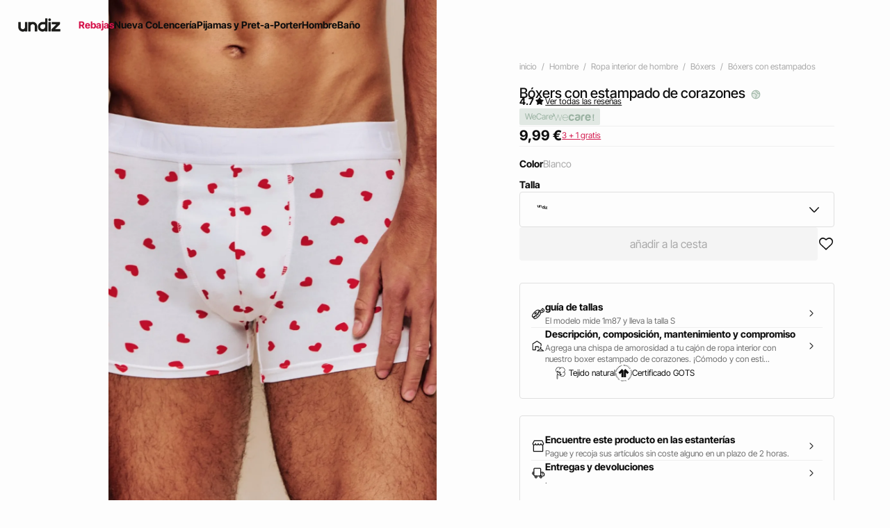

--- FILE ---
content_type: text/html;charset=UTF-8
request_url: https://es.undiz.com/es/p/b%C3%B3xers-con-estampado-de-corazones-653843201.html
body_size: 39593
content:





















































































































































































































<!-- Include Page Designer Campaign Banner JavaScript and Styles only once here rather than at component level. -->
<!-- There should only be one Campagin Banner added on a PD page. Multiple Banners is unsupported at the moment. -->










<!DOCTYPE html>
<html lang="es">
<head>
<!--[if gt IE 9]><!-->

<script type="application/javascript">
    window.PUBLIC_PATH = "/on/demandware.static/Sites-UNDIZ_ES-Site/-/es_ES/v1767020601297/"
</script>

<!--<![endif]-->









































































































<meta charset="UTF-8">
<meta http-equiv="x-ua-compatible" content="ie=edge">
<meta name="viewport" content="width=device-width, initial-scale=1, maximum-scale=1.0, user-scalable=no">
<meta name="apple-mobile-web-app-capable" content="yes">






	<title>
		Bóxers con estampado de corazones - blanco - Undiz
	</title>


<meta name="description" content="B&oacute;xers con estampado de corazones - &iexcl;Descubre la colecci&oacute;n de B&oacute;xers con estampados en Undiz.com!">
<meta name="keywords" content="Undiz">




<link rel="icon" type="image/png" href="/on/demandware.static/Sites-UNDIZ_ES-Site/-/es_ES/v1767020601297/images/favicon.svg" />
<link rel="stylesheet" href="/on/demandware.static/Sites-UNDIZ_ES-Site/-/es_ES/v1767020601297/css/global.css" />

    
        <link rel="preload" href="https://images.undiz.com/on/demandware.static/-/Sites-ZLIN-master/default/dw2dcd3f8d/653843201_x.jpg?sw=1250" as="image" media="(min-width: 1024px)" fetchpriority="high">
    
        <link rel="preload" href="https://images.undiz.com/on/demandware.static/-/Sites-ZLIN-master/default/dw2dcd3f8d/653843201_x.jpg?sw=800&amp;sh=952" as="image" media="(min-width: 768px) and (max-width: 1023px)" fetchpriority="high">
    
        <link rel="preload" href="https://images.undiz.com/on/demandware.static/-/Sites-ZLIN-master/default/dw2dcd3f8d/653843201_x.jpg?sw=1000&amp;sh=1190" as="image" media="(max-width: 767px)" fetchpriority="high">
    

<link rel="stylesheet" href="/on/demandware.static/Sites-UNDIZ_ES-Site/-/es_ES/v1767020601297/css/search/filters.css">





    <link rel="stylesheet" href="/on/demandware.static/Sites-UNDIZ_ES-Site/-/es_ES/v1767020601297/css/pages/product/productDetails.css" >

    <link rel="stylesheet" href="/on/demandware.static/Sites-UNDIZ_ES-Site/-/es_ES/v1767020601297/css/pages/product/productMainInfo.css" >

    <link rel="stylesheet" href="/on/demandware.static/Sites-UNDIZ_ES-Site/-/es_ES/v1767020601297/css/transitions/dezoomEffect.css" >


    <script type="application/javascript">
        (function () {
            const _addEventListener = window.addEventListener;
            window.addEventListener = function (name, handler, options) {
                if (name !== "unload") {
                    _addEventListener(name, handler, options);
                }
            }
        })();
    </script>
















  <script
        type="text/javascript">(function(){(function(e,r){var
        t=document.createElement("link");t.rel="preconnect";t.as="script";var
        n=document.createElement("link");n.rel="dns-prefetch";n.as="script";var
        i=document.createElement("script");i.id="spcloader";i.type="text/javascript";i["async"]=true;i.charset="utf-8";var
        o="https://sdk.privacy-center.org/"+e+"/loader.js?target_type=notice&target="+r;if(window.didomiConfig&&window.didomiConfig.user){var
        a=window.didomiConfig.user;var c=a.country;var
        d=a.region;if(c){o=o+"&country="+c;if(d){o=o+"&region="+d}}}t.href="https://sdk.privacy-center.org/";n.href="https://sdk.privacy-center.org/";i.src=o;var
        s=document.getElementsByTagName("script")[0];s.parentNode.insertBefore(t,s);s.parentNode.insertBefore(n,s);s.parentNode.insertBefore(i,s)})("b5058ebd-afa5-4d7c-b3c8-40fe66e6a799","cpGiXyNk")})();</script>






	<script id="seoProduct" type="application/ld+json">
		{"@context":"https://schema.org","@type":"Product","brand":{"@type":"Organization","name":"UNDIZ"},"url":"https://es.undiz.com/es/p/b%C3%B3xers-con-estampado-de-corazones-653843201.html","offers":{"@type":"Offer","url":"https://es.undiz.com/es/p/b%C3%B3xers-con-estampado-de-corazones-653843201.html","priceCurrency":"EUR","price":9.99,"availability":"https://schema.org/InStock","seller":{"@type":"Organization","name":"UNDIZ"}},"name":"Bóxers con estampado de corazones","image":["https://es.undiz.com/on/demandware.static/-/Sites-ZLIN-master/default/dw2dcd3f8d/653843201_x.jpg","https://es.undiz.com/on/demandware.static/-/Sites-ZLIN-master/default/dwf8878f25/653843201_a.jpg","https://es.undiz.com/on/demandware.static/-/Sites-ZLIN-master/default/dw341a7d16/653843201_b.jpg","https://es.undiz.com/on/demandware.static/-/Sites-ZLIN-master/default/dw3997b0d1/653843201_c.jpg"],"description":"<p>Agrega una chispa de amorosidad a tu cajón de ropa interior con nuestro boxer estampado de corazones. ¡Cómodo y con estilo, es perfecto para añadir un toque de fantasía a tu look diario! <br /> <br />\n\n- Cintura elástica <br />\n- Algodón <br />\n- Estampado: corazones <br />\n- Inscripción Undiz <br />\n- Buen soporte <br />\n- Costuras discretas <br /> <br />\n\nReferencia: REPEATIZ COEURBLANCI <br /> <br /></p>","sku":"653843201","color":"blanco","material":"Non significatif COTON","category":"Bóxers con estampados","aggregateRating":{"@type":"AggregateRating","ratingValue":4.7,"reviewCount":443}}
	</script>



	
    
        <link rel="alternate" href="https://es.undiz.com/es/p/b&oacute;xers-con-estampado-de-corazones-653843201.html" hreflang="es-ES"/>
    

    
        <link rel="alternate" href="https://www.undiz.com/fr/p/boxer-a-motifs-coeurs-653843201.html" hreflang="fr-FR"/>
    

    
        <link rel="alternate" href="https://int.undiz.com/en_GB/p/heart-pattern-boxer-shorts-653843201.html" hreflang="en-GB"/>
    

    
        <link rel="alternate" href="https://int.undiz.com/en_TM/p/heart-pattern-boxer-shorts-653843201.html" hreflang="en-TM"/>
    

    
        <link rel="alternate" href="https://int.undiz.com/en_CZ/p/heart-pattern-boxer-shorts-653843201.html" hreflang="en-CZ"/>
    

    
        <link rel="alternate" href="https://int.undiz.com/en_TO/p/heart-pattern-boxer-shorts-653843201.html" hreflang="en-TO"/>
    

    
        <link rel="alternate" href="https://int.undiz.com/en_TV/p/heart-pattern-boxer-shorts-653843201.html" hreflang="en-TV"/>
    

    
        <link rel="alternate" href="https://int.undiz.com/en_DE/p/heart-pattern-boxer-shorts-653843201.html" hreflang="en-DE"/>
    

    
        <link rel="alternate" href="https://int.undiz.com/fr_MA/p/boxer-a-motifs-coeurs-653843201.html" hreflang="fr-MA"/>
    

    
        <link rel="alternate" href="https://int.undiz.com/en_TT/p/heart-pattern-boxer-shorts-653843201.html" hreflang="en-TT"/>
    

    
        <link rel="alternate" href="https://int.undiz.com/en_LK/p/heart-pattern-boxer-shorts-653843201.html" hreflang="en-LK"/>
    

    
        <link rel="alternate" href="https://int.undiz.com/en_TZ/p/heart-pattern-boxer-shorts-653843201.html" hreflang="en-TZ"/>
    

    
        <link rel="alternate" href="https://int.undiz.com/fr_MF/p/boxer-a-motifs-coeurs-653843201.html" hreflang="fr-MF"/>
    

    
        <link rel="alternate" href="https://int.undiz.com/en_TW/p/heart-pattern-boxer-shorts-653843201.html" hreflang="en-TW"/>
    

    
        <link rel="alternate" href="https://int.undiz.com/fr_DZ/p/boxer-a-motifs-coeurs-653843201.html" hreflang="fr-DZ"/>
    

    
        <link rel="alternate" href="https://int.undiz.com/en_CL/p/heart-pattern-boxer-shorts-653843201.html" hreflang="en-CL"/>
    

    
        <link rel="alternate" href="https://int.undiz.com/en_SZ/p/heart-pattern-boxer-shorts-653843201.html" hreflang="en-SZ"/>
    

    
        <link rel="alternate" href="https://int.undiz.com/en_KR/p/heart-pattern-boxer-shorts-653843201.html" hreflang="en-KR"/>
    

    
        <link rel="alternate" href="https://int.undiz.com/fr_MG/p/boxer-a-motifs-coeurs-653843201.html" hreflang="fr-MG"/>
    

    
        <link rel="alternate" href="https://int.undiz.com/en_CO/p/heart-pattern-boxer-shorts-653843201.html" hreflang="en-CO"/>
    

    
        <link rel="alternate" href="https://int.undiz.com/en_KW/p/heart-pattern-boxer-shorts-653843201.html" hreflang="en-KW"/>
    

    
        <link rel="alternate" href="https://int.undiz.com/en_CN/p/heart-pattern-boxer-shorts-653843201.html" hreflang="en-CN"/>
    

    
        <link rel="alternate" href="https://int.undiz.com/en/p/heart-pattern-boxer-shorts-653843201.html" hreflang="en"/>
    

    
        <link rel="alternate" href="https://int.undiz.com/en_CR/p/heart-pattern-boxer-shorts-653843201.html" hreflang="en-CR"/>
    

    
        <link rel="alternate" href="https://int.undiz.com/en_KZ/p/heart-pattern-boxer-shorts-653843201.html" hreflang="en-KZ"/>
    

    
        <link rel="alternate" href="https://int.undiz.com/en_CY/p/heart-pattern-boxer-shorts-653843201.html" hreflang="en-CY"/>
    

    
        <link rel="alternate" href="https://int.undiz.com/en_LB/p/heart-pattern-boxer-shorts-653843201.html" hreflang="en-LB"/>
    

    
        <link rel="alternate" href="https://int.undiz.com/en_LA/p/heart-pattern-boxer-shorts-653843201.html" hreflang="en-LA"/>
    

    
        <link rel="alternate" href="https://int.undiz.com/en_CW/p/heart-pattern-boxer-shorts-653843201.html" hreflang="en-CW"/>
    

    
        <link rel="alternate" href="https://int.undiz.com/en_TH/p/heart-pattern-boxer-shorts-653843201.html" hreflang="en-TH"/>
    

    
        <link rel="alternate" href="https://int.undiz.com/en_ME/p/heart-pattern-boxer-shorts-653843201.html" hreflang="en-ME"/>
    

    
        <link rel="alternate" href="https://int.undiz.com/en_MD/p/heart-pattern-boxer-shorts-653843201.html" hreflang="en-MD"/>
    

    
        <link rel="alternate" href="https://int.undiz.com/fr_CM/p/boxer-a-motifs-coeurs-653843201.html" hreflang="fr-CM"/>
    

    
        <link rel="alternate" href="https://int.undiz.com/en_EC/p/heart-pattern-boxer-shorts-653843201.html" hreflang="en-EC"/>
    

    
        <link rel="alternate" href="https://int.undiz.com/en_MK/p/heart-pattern-boxer-shorts-653843201.html" hreflang="en-MK"/>
    

    
        <link rel="alternate" href="https://int.undiz.com/en_US/p/heart-pattern-boxer-shorts-653843201.html" hreflang="en-US"/>
    

    
        <link rel="alternate" href="https://int.undiz.com/en_MH/p/heart-pattern-boxer-shorts-653843201.html" hreflang="en-MH"/>
    

    
        <link rel="alternate" href="https://int.undiz.com/de_CH/p/boxer-a-motifs-coeurs-653843201.html" hreflang="de-CH"/>
    

    
        <link rel="alternate" href="https://int.undiz.com/en_EG/p/heart-pattern-boxer-shorts-653843201.html" hreflang="en-EG"/>
    

    
        <link rel="alternate" href="https://int.undiz.com/en_MO/p/heart-pattern-boxer-shorts-653843201.html" hreflang="en-MO"/>
    

    
        <link rel="alternate" href="https://int.undiz.com/en_MN/p/heart-pattern-boxer-shorts-653843201.html" hreflang="en-MN"/>
    

    
        <link rel="alternate" href="https://int.undiz.com/en_EE/p/heart-pattern-boxer-shorts-653843201.html" hreflang="en-EE"/>
    

    
        <link rel="alternate" href="https://int.undiz.com/fr_TG/p/boxer-a-motifs-coeurs-653843201.html" hreflang="fr-TG"/>
    

    
        <link rel="alternate" href="https://int.undiz.com/en_MR/p/heart-pattern-boxer-shorts-653843201.html" hreflang="en-MR"/>
    

    
        <link rel="alternate" href="https://int.undiz.com/en_UZ/p/heart-pattern-boxer-shorts-653843201.html" hreflang="en-UZ"/>
    

    
        <link rel="alternate" href="https://int.undiz.com/en_UY/p/heart-pattern-boxer-shorts-653843201.html" hreflang="en-UY"/>
    

    
        <link rel="alternate" href="https://int.undiz.com/en_LV/p/heart-pattern-boxer-shorts-653843201.html" hreflang="en-LV"/>
    

    
        <link rel="alternate" href="https://int.undiz.com/en_DM/p/heart-pattern-boxer-shorts-653843201.html" hreflang="en-DM"/>
    

    
        <link rel="alternate" href="https://int.undiz.com/en_LT/p/heart-pattern-boxer-shorts-653843201.html" hreflang="en-LT"/>
    

    
        <link rel="alternate" href="https://int.undiz.com/en_DK/p/heart-pattern-boxer-shorts-653843201.html" hreflang="en-DK"/>
    

    
        <link rel="alternate" href="https://int.undiz.com/en_LS/p/heart-pattern-boxer-shorts-653843201.html" hreflang="en-LS"/>
    

    
        <link rel="alternate" href="https://int.undiz.com/fr_TN/p/boxer-a-motifs-coeurs-653843201.html" hreflang="fr-TN"/>
    

    
        <link rel="alternate" href="https://int.undiz.com/fr/p/boxer-a-motifs-coeurs-653843201.html" hreflang="fr"/>
    

    
        <link rel="alternate" href="https://int.undiz.com/en_DO/p/heart-pattern-boxer-shorts-653843201.html" hreflang="en-DO"/>
    

    
        <link rel="alternate" href="https://int.undiz.com/fr_LU/p/boxer-a-motifs-coeurs-653843201.html" hreflang="fr-LU"/>
    

    
        <link rel="alternate" href="https://int.undiz.com/fr_DJ/p/boxer-a-motifs-coeurs-653843201.html" hreflang="fr-DJ"/>
    

    
        <link rel="alternate" href="https://int.undiz.com/de_LI/p/boxer-a-motifs-coeurs-653843201.html" hreflang="de-LI"/>
    

    
        <link rel="alternate" href="https://int.undiz.com/en_AZ/p/heart-pattern-boxer-shorts-653843201.html" hreflang="en-AZ"/>
    

    
        <link rel="alternate" href="https://int.undiz.com/en_RO/p/heart-pattern-boxer-shorts-653843201.html" hreflang="en-RO"/>
    

    
        <link rel="alternate" href="https://int.undiz.com/en_ZW/p/heart-pattern-boxer-shorts-653843201.html" hreflang="en-ZW"/>
    

    
        <link rel="alternate" href="https://int.undiz.com/en_JE/p/heart-pattern-boxer-shorts-653843201.html" hreflang="en-JE"/>
    

    
        <link rel="alternate" href="https://int.undiz.com/en_BD/p/heart-pattern-boxer-shorts-653843201.html" hreflang="en-BD"/>
    

    
        <link rel="alternate" href="https://int.undiz.com/en_RS/p/heart-pattern-boxer-shorts-653843201.html" hreflang="en-RS"/>
    

    
        <link rel="alternate" href="https://int.undiz.com/en_BB/p/heart-pattern-boxer-shorts-653843201.html" hreflang="en-BB"/>
    

    
        <link rel="alternate" href="https://int.undiz.com/en_BA/p/heart-pattern-boxer-shorts-653843201.html" hreflang="en-BA"/>
    

    
        <link rel="alternate" href="https://int.undiz.com/en_BH/p/heart-pattern-boxer-shorts-653843201.html" hreflang="en-BH"/>
    

    
        <link rel="alternate" href="https://int.undiz.com/en_JP/p/heart-pattern-boxer-shorts-653843201.html" hreflang="en-JP"/>
    

    
        <link rel="alternate" href="https://int.undiz.com/en_BG/p/heart-pattern-boxer-shorts-653843201.html" hreflang="en-BG"/>
    

    
        <link rel="alternate" href="https://int.undiz.com/en_JO/p/heart-pattern-boxer-shorts-653843201.html" hreflang="en-JO"/>
    

    
        <link rel="alternate" href="https://int.undiz.com/en_RW/p/heart-pattern-boxer-shorts-653843201.html" hreflang="en-RW"/>
    

    
        <link rel="alternate" href="https://int.undiz.com/en_JM/p/heart-pattern-boxer-shorts-653843201.html" hreflang="en-JM"/>
    

    
        <link rel="alternate" href="https://int.undiz.com/en_IS/p/heart-pattern-boxer-shorts-653843201.html" hreflang="en-IS"/>
    

    
        <link rel="alternate" href="https://int.undiz.com/en_IR/p/heart-pattern-boxer-shorts-653843201.html" hreflang="en-IR"/>
    

    
        <link rel="alternate" href="https://int.undiz.com/en_AI/p/heart-pattern-boxer-shorts-653843201.html" hreflang="en-AI"/>
    

    
        <link rel="alternate" href="https://int.undiz.com/en_IQ/p/heart-pattern-boxer-shorts-653843201.html" hreflang="en-IQ"/>
    

    
        <link rel="alternate" href="https://int.undiz.com/fr_SN/p/boxer-a-motifs-coeurs-653843201.html" hreflang="fr-SN"/>
    

    
        <link rel="alternate" href="https://int.undiz.com/en_ZA/p/heart-pattern-boxer-shorts-653843201.html" hreflang="en-ZA"/>
    

    
        <link rel="alternate" href="https://int.undiz.com/en_AM/p/heart-pattern-boxer-shorts-653843201.html" hreflang="en-AM"/>
    

    
        <link rel="alternate" href="https://int.undiz.com/en_AL/p/heart-pattern-boxer-shorts-653843201.html" hreflang="en-AL"/>
    

    
        <link rel="alternate" href="https://int.undiz.com/en_IT/p/heart-pattern-boxer-shorts-653843201.html" hreflang="en-IT"/>
    

    
        <link rel="alternate" href="https://int.undiz.com/en_AS/p/heart-pattern-boxer-shorts-653843201.html" hreflang="en-AS"/>
    

    
        <link rel="alternate" href="https://int.undiz.com/fr_CH/p/boxer-a-motifs-coeurs-653843201.html" hreflang="fr-CH"/>
    

    
        <link rel="alternate" href="https://int.undiz.com/en_AR/p/heart-pattern-boxer-shorts-653843201.html" hreflang="en-AR"/>
    

    
        <link rel="alternate" href="https://int.undiz.com/en_AU/p/heart-pattern-boxer-shorts-653843201.html" hreflang="en-AU"/>
    

    
        <link rel="alternate" href="https://int.undiz.com/en_AT/p/heart-pattern-boxer-shorts-653843201.html" hreflang="en-AT"/>
    

    
        <link rel="alternate" href="https://int.undiz.com/en_ZM/p/heart-pattern-boxer-shorts-653843201.html" hreflang="en-ZM"/>
    

    
        <link rel="alternate" href="https://int.undiz.com/fr_CI/p/boxer-a-motifs-coeurs-653843201.html" hreflang="fr-CI"/>
    

    
        <link rel="alternate" href="https://int.undiz.com/en_KE/p/heart-pattern-boxer-shorts-653843201.html" hreflang="en-KE"/>
    

    
        <link rel="alternate" href="https://int.undiz.com/en_SL/p/heart-pattern-boxer-shorts-653843201.html" hreflang="en-SL"/>
    

    
        <link rel="alternate" href="https://int.undiz.com/en_BZ/p/heart-pattern-boxer-shorts-653843201.html" hreflang="en-BZ"/>
    

    
        <link rel="alternate" href="https://int.undiz.com/en_SK/p/heart-pattern-boxer-shorts-653843201.html" hreflang="en-SK"/>
    

    
        <link rel="alternate" href="https://int.undiz.com/en_CA/p/heart-pattern-boxer-shorts-653843201.html" hreflang="x-default"/>
    

    
        <link rel="alternate" href="https://int.undiz.com/en_KI/p/heart-pattern-boxer-shorts-653843201.html" hreflang="en-KI"/>
    

    
        <link rel="alternate" href="https://int.undiz.com/en_KH/p/heart-pattern-boxer-shorts-653843201.html" hreflang="en-KH"/>
    

    
        <link rel="alternate" href="https://int.undiz.com/en_KG/p/heart-pattern-boxer-shorts-653843201.html" hreflang="en-KG"/>
    

    
        <link rel="alternate" href="https://int.undiz.com/en_SR/p/heart-pattern-boxer-shorts-653843201.html" hreflang="en-SR"/>
    

    
        <link rel="alternate" href="https://int.undiz.com/en_CH/p/heart-pattern-boxer-shorts-653843201.html" hreflang="en-CH"/>
    

    
        <link rel="alternate" href="https://int.undiz.com/en_BL/p/heart-pattern-boxer-shorts-653843201.html" hreflang="en-BL"/>
    

    
        <link rel="alternate" href="https://int.undiz.com/en_SA/p/heart-pattern-boxer-shorts-653843201.html" hreflang="en-SA"/>
    

    
        <link rel="alternate" href="https://int.undiz.com/en_BO/p/heart-pattern-boxer-shorts-653843201.html" hreflang="en-BO"/>
    

    
        <link rel="alternate" href="https://int.undiz.com/de_AT/p/boxer-a-motifs-coeurs-653843201.html" hreflang="de-AT"/>
    

    
        <link rel="alternate" href="https://int.undiz.com/en_BN/p/heart-pattern-boxer-shorts-653843201.html" hreflang="en-BN"/>
    

    
        <link rel="alternate" href="https://int.undiz.com/en_BM/p/heart-pattern-boxer-shorts-653843201.html" hreflang="en-BM"/>
    

    
        <link rel="alternate" href="https://int.undiz.com/en_BT/p/heart-pattern-boxer-shorts-653843201.html" hreflang="en-BT"/>
    

    
        <link rel="alternate" href="https://int.undiz.com/en_SE/p/heart-pattern-boxer-shorts-653843201.html" hreflang="en-SE"/>
    

    
        <link rel="alternate" href="https://int.undiz.com/en_BS/p/heart-pattern-boxer-shorts-653843201.html" hreflang="en-BS"/>
    

    
        <link rel="alternate" href="https://int.undiz.com/en_BR/p/heart-pattern-boxer-shorts-653843201.html" hreflang="en-BR"/>
    

    
        <link rel="alternate" href="https://int.undiz.com/en_SC/p/heart-pattern-boxer-shorts-653843201.html" hreflang="en-SC"/>
    

    
        <link rel="alternate" href="https://int.undiz.com/en_SI/p/heart-pattern-boxer-shorts-653843201.html" hreflang="en-SI"/>
    

    
        <link rel="alternate" href="https://int.undiz.com/en_BW/p/heart-pattern-boxer-shorts-653843201.html" hreflang="en-BW"/>
    

    
        <link rel="alternate" href="https://int.undiz.com/fr_BJ/p/boxer-a-motifs-coeurs-653843201.html" hreflang="fr-BJ"/>
    

    
        <link rel="alternate" href="https://int.undiz.com/en_SG/p/heart-pattern-boxer-shorts-653843201.html" hreflang="en-SG"/>
    

    
        <link rel="alternate" href="https://int.undiz.com/en_PH/p/heart-pattern-boxer-shorts-653843201.html" hreflang="en-PH"/>
    

    
        <link rel="alternate" href="https://int.undiz.com/en_PG/p/heart-pattern-boxer-shorts-653843201.html" hreflang="en-PG"/>
    

    
        <link rel="alternate" href="https://int.undiz.com/en_PL/p/cotton-boxer-shorts-with-hearts-653843201.html" hreflang="en-PL"/>
    

    
        <link rel="alternate" href="https://int.undiz.com/en_PK/p/heart-pattern-boxer-shorts-653843201.html" hreflang="en-PK"/>
    

    
        <link rel="alternate" href="https://int.undiz.com/en_HN/p/heart-pattern-boxer-shorts-653843201.html" hreflang="en-HN"/>
    

    
        <link rel="alternate" href="https://int.undiz.com/en_PT/p/heart-pattern-boxer-shorts-653843201.html" hreflang="en-PT"/>
    

    
        <link rel="alternate" href="https://int.undiz.com/en_HK/p/heart-pattern-boxer-shorts-653843201.html" hreflang="en-HK"/>
    

    
        <link rel="alternate" href="https://int.undiz.com/en_GT/p/heart-pattern-boxer-shorts-653843201.html" hreflang="en-GT"/>
    

    
        <link rel="alternate" href="https://int.undiz.com/en_GR/p/heart-pattern-boxer-shorts-653843201.html" hreflang="en-GR"/>
    

    
        <link rel="alternate" href="https://int.undiz.com/en_GY/p/heart-pattern-boxer-shorts-653843201.html" hreflang="en-GY"/>
    

    
        <link rel="alternate" href="https://int.undiz.com/en_PA/p/heart-pattern-boxer-shorts-653843201.html" hreflang="en-PA"/>
    

    
        <link rel="alternate" href="https://int.undiz.com/en_GW/p/heart-pattern-boxer-shorts-653843201.html" hreflang="en-GW"/>
    

    
        <link rel="alternate" href="https://int.undiz.com/fr_AD/p/boxer-a-motifs-coeurs-653843201.html" hreflang="fr-AD"/>
    

    
        <link rel="alternate" href="https://int.undiz.com/en_PE/p/heart-pattern-boxer-shorts-653843201.html" hreflang="en-PE"/>
    

    
        <link rel="alternate" href="https://int.undiz.com/en_IE/p/heart-pattern-boxer-shorts-653843201.html" hreflang="en-IE"/>
    

    
        <link rel="alternate" href="https://int.undiz.com/en_ID/p/heart-pattern-boxer-shorts-653843201.html" hreflang="en-ID"/>
    

    
        <link rel="alternate" href="https://int.undiz.com/en_AG/p/heart-pattern-boxer-shorts-653843201.html" hreflang="en-AG"/>
    

    
        <link rel="alternate" href="https://int.undiz.com/en_IN/p/heart-pattern-boxer-shorts-653843201.html" hreflang="en-IN"/>
    

    
        <link rel="alternate" href="https://int.undiz.com/en_IM/p/heart-pattern-boxer-shorts-653843201.html" hreflang="en-IM"/>
    

    
        <link rel="alternate" href="https://int.undiz.com/en_AE/p/heart-pattern-boxer-shorts-653843201.html" hreflang="en-AE"/>
    

    
        <link rel="alternate" href="https://int.undiz.com/en_IL/p/heart-pattern-boxer-shorts-653843201.html" hreflang="en-IL"/>
    

    
        <link rel="alternate" href="https://int.undiz.com/fr_PF/p/boxer-a-motifs-coeurs-653843201.html" hreflang="fr-PF"/>
    

    
        <link rel="alternate" href="https://int.undiz.com/en_HR/p/heart-pattern-boxer-shorts-653843201.html" hreflang="en-HR"/>
    

    
        <link rel="alternate" href="https://int.undiz.com/en_PY/p/heart-pattern-boxer-shorts-653843201.html" hreflang="en-PY"/>
    

    
        <link rel="alternate" href="https://int.undiz.com/en_HU/p/heart-pattern-boxer-shorts-653843201.html" hreflang="en-HU"/>
    

    
        <link rel="alternate" href="https://int.undiz.com/en_HT/p/heart-pattern-boxer-shorts-653843201.html" hreflang="en-HT"/>
    

    
        <link rel="alternate" href="https://int.undiz.com/en_YE/p/heart-pattern-boxer-shorts-653843201.html" hreflang="en-YE"/>
    

    
        <link rel="alternate" href="https://int.undiz.com/en_QA/p/heart-pattern-boxer-shorts-653843201.html" hreflang="en-QA"/>
    

    
        <link rel="alternate" href="https://int.undiz.com/en_NG/p/heart-pattern-boxer-shorts-653843201.html" hreflang="en-NG"/>
    

    
        <link rel="alternate" href="https://int.undiz.com/en_VN/p/heart-pattern-boxer-shorts-653843201.html" hreflang="en-VN"/>
    

    
        <link rel="alternate" href="https://int.undiz.com/de/p/boxer-a-motifs-coeurs-653843201.html" hreflang="de"/>
    

    
        <link rel="alternate" href="https://int.undiz.com/en_NL/p/heart-pattern-boxer-shorts-653843201.html" hreflang="en-NL"/>
    

    
        <link rel="alternate" href="https://int.undiz.com/en_NI/p/heart-pattern-boxer-shorts-653843201.html" hreflang="en-NI"/>
    

    
        <link rel="alternate" href="https://int.undiz.com/en_NP/p/heart-pattern-boxer-shorts-653843201.html" hreflang="en-NP"/>
    

    
        <link rel="alternate" href="https://int.undiz.com/en_NO/p/heart-pattern-boxer-shorts-653843201.html" hreflang="en-NO"/>
    

    
        <link rel="alternate" href="https://int.undiz.com/en_VU/p/heart-pattern-boxer-shorts-653843201.html" hreflang="en-VU"/>
    

    
        <link rel="alternate" href="https://int.undiz.com/en_FJ/p/heart-pattern-boxer-shorts-653843201.html" hreflang="en-FJ"/>
    

    
        <link rel="alternate" href="https://int.undiz.com/en_NR/p/heart-pattern-boxer-shorts-653843201.html" hreflang="en-NR"/>
    

    
        <link rel="alternate" href="https://int.undiz.com/en_FI/p/heart-pattern-boxer-shorts-653843201.html" hreflang="en-FI"/>
    

    
        <link rel="alternate" href="https://int.undiz.com/en_MW/p/heart-pattern-boxer-shorts-653843201.html" hreflang="en-MW"/>
    

    
        <link rel="alternate" href="https://int.undiz.com/en_MV/p/heart-pattern-boxer-shorts-653843201.html" hreflang="en-MV"/>
    

    
        <link rel="alternate" href="https://int.undiz.com/en_MU/p/heart-pattern-boxer-shorts-653843201.html" hreflang="en-MU"/>
    

    
        <link rel="alternate" href="https://int.undiz.com/en_MZ/p/heart-pattern-boxer-shorts-653843201.html" hreflang="en-MZ"/>
    

    
        <link rel="alternate" href="https://int.undiz.com/en_MY/p/heart-pattern-boxer-shorts-653843201.html" hreflang="en-MY"/>
    

    
        <link rel="alternate" href="https://int.undiz.com/en_MX/p/heart-pattern-boxer-shorts-653843201.html" hreflang="en-MX"/>
    

    
        <link rel="alternate" href="https://int.undiz.com/en_ET/p/heart-pattern-boxer-shorts-653843201.html" hreflang="en-ET"/>
    

    
        <link rel="alternate" href="https://int.undiz.com/fr_GN/p/boxer-a-motifs-coeurs-653843201.html" hreflang="fr-GN"/>
    

    
        <link rel="alternate" href="https://int.undiz.com/en_NA/p/heart-pattern-boxer-shorts-653843201.html" hreflang="en-NA"/>
    

    
        <link rel="alternate" href="https://int.undiz.com/en_GE/p/heart-pattern-boxer-shorts-653843201.html" hreflang="en-GE"/>
    

    
        <link rel="alternate" href="https://int.undiz.com/en_OM/p/heart-pattern-boxer-shorts-653843201.html" hreflang="en-OM"/>
    

    
        <link rel="alternate" href="https://int.undiz.com/en_GD/p/heart-pattern-boxer-shorts-653843201.html" hreflang="en-GD"/>
    

    
        <link rel="alternate" href="https://int.undiz.com/en_WS/p/heart-pattern-boxer-shorts-653843201.html" hreflang="en-WS"/>
    

    
        <link rel="alternate" href="https://int.undiz.com/en_GG/p/heart-pattern-boxer-shorts-653843201.html" hreflang="en-GG"/>
    

    
        <link rel="alternate" href="https://int.undiz.com/en_GM/p/heart-pattern-boxer-shorts-653843201.html" hreflang="en-GM"/>
    

    
        <link rel="alternate" href="https://int.undiz.com/en_GL/p/heart-pattern-boxer-shorts-653843201.html" hreflang="en-GL"/>
    

    
        <link rel="alternate" href="https://int.undiz.com/fr_NE/p/boxer-a-motifs-coeurs-653843201.html" hreflang="fr-NE"/>
    

    
        <link rel="alternate" href="https://int.undiz.com/en_FM/p/heart-pattern-boxer-shorts-653843201.html" hreflang="en-FM"/>
    

    
        <link rel="alternate" href="https://int.undiz.com/en_NZ/p/heart-pattern-boxer-shorts-653843201.html" hreflang="en-NZ"/>
    

    
        <link rel="alternate" href="https://be.undiz.com/nl_BE/p/boxershorts-met-hartjesmotief-653843201.html" hreflang="nl-BE"/>
    

    
        <link rel="alternate" href="https://be.undiz.com/fr_BE/p/boxer-a-motifs-coeurs-653843201.html" hreflang="fr-BE"/>
    





	<script type="application/ld+json">
		{"@context":"https://schema.org","@type":"BreadcrumbList","itemListElement":[{"@type":"ListItem","item":"https://es.undiz.com/","name":"inicio","position":1},{"@type":"ListItem","item":"https://es.undiz.com/es/c/hombre/","name":"Hombre","position":2},{"@type":"ListItem","item":"https://es.undiz.com/es/c/hombre/ropa-interior-de-hombre/","name":"Ropa interior de hombre","position":3},{"@type":"ListItem","item":"https://es.undiz.com/es/c/hombre/ropa-interior-de-hombre/b%C3%B3xers/","name":"Bóxers","position":4},{"@type":"ListItem","item":"https://es.undiz.com/es/c/hombre/ropa-interior-de-hombre/b%C3%B3xers/b%C3%B3xers-con-estampados/","name":"Bóxers con estampados","position":5},{"@type":"ListItem","item":"https://es.undiz.com/es/p/b%C3%B3xers-con-estampado-de-corazones-653843201.html","name":"Bóxers con estampado de corazones","position":6}]}
	</script>



<script type="application/ld+json">
{
	"@context": "https://schema.org",
	"@type": "Organization",
	"url": "https://es.undiz.com/",
	"logo": "https://es.undiz.com/on/demandware.static/-/Sites/default/dwed399303/Logotype_undiz.png"
}
</script>








<meta name="theme-color" content="#FFFFFF" />

<link rel="apple-touch-icon" href="https://es.undiz.com/on/demandware.static/-/Sites/default/dwf8672639/undiz-android-192x192-v2.jpg" />

<link  rel="manifest" href="/manifest.json">


<script type="speculationrules">
	{
      "prerender": [{
        "source": "document",
        "where": {
          "and": [
            { "selector_matches": ".prerender" },
            { "not": {"selector_matches": ".do-not-prerender"}}
          ]
        },
        "eagerness": "moderate"
      }]
    }
</script>

	<link rel="preload" href="/on/demandware.store/Sites-UNDIZ_ES-Site/es_ES/Product-Sizes?pid=653843201" as="fetch" />



<link rel="canonical" href="https://es.undiz.com/es/p/b%C3%B3xers-con-estampado-de-corazones-653843201.html"/>

<script type="text/javascript">//<!--
/* <![CDATA[ (head-active_data.js) */
var dw = (window.dw || {});
dw.ac = {
    _analytics: null,
    _events: [],
    _category: "",
    _searchData: "",
    _anact: "",
    _anact_nohit_tag: "",
    _analytics_enabled: "true",
    _timeZone: "Europe/Paris",
    _capture: function(configs) {
        if (Object.prototype.toString.call(configs) === "[object Array]") {
            configs.forEach(captureObject);
            return;
        }
        dw.ac._events.push(configs);
    },
	capture: function() { 
		dw.ac._capture(arguments);
		// send to CQ as well:
		if (window.CQuotient) {
			window.CQuotient.trackEventsFromAC(arguments);
		}
	},
    EV_PRD_SEARCHHIT: "searchhit",
    EV_PRD_DETAIL: "detail",
    EV_PRD_RECOMMENDATION: "recommendation",
    EV_PRD_SETPRODUCT: "setproduct",
    applyContext: function(context) {
        if (typeof context === "object" && context.hasOwnProperty("category")) {
        	dw.ac._category = context.category;
        }
        if (typeof context === "object" && context.hasOwnProperty("searchData")) {
        	dw.ac._searchData = context.searchData;
        }
    },
    setDWAnalytics: function(analytics) {
        dw.ac._analytics = analytics;
    },
    eventsIsEmpty: function() {
        return 0 == dw.ac._events.length;
    }
};
/* ]]> */
// -->
</script>
<script type="text/javascript">//<!--
/* <![CDATA[ (head-cquotient.js) */
var CQuotient = window.CQuotient = {};
CQuotient.clientId = 'aaww-UNDIZ_ES';
CQuotient.realm = 'AAWW';
CQuotient.siteId = 'UNDIZ_ES';
CQuotient.instanceType = 'prd';
CQuotient.locale = 'es_ES';
CQuotient.fbPixelId = '__UNKNOWN__';
CQuotient.activities = [];
CQuotient.cqcid='';
CQuotient.cquid='';
CQuotient.cqeid='';
CQuotient.cqlid='';
CQuotient.apiHost='api.cquotient.com';
/* Turn this on to test against Staging Einstein */
/* CQuotient.useTest= true; */
CQuotient.useTest = ('true' === 'false');
CQuotient.initFromCookies = function () {
	var ca = document.cookie.split(';');
	for(var i=0;i < ca.length;i++) {
	  var c = ca[i];
	  while (c.charAt(0)==' ') c = c.substring(1,c.length);
	  if (c.indexOf('cqcid=') == 0) {
		CQuotient.cqcid=c.substring('cqcid='.length,c.length);
	  } else if (c.indexOf('cquid=') == 0) {
		  var value = c.substring('cquid='.length,c.length);
		  if (value) {
		  	var split_value = value.split("|", 3);
		  	if (split_value.length > 0) {
			  CQuotient.cquid=split_value[0];
		  	}
		  	if (split_value.length > 1) {
			  CQuotient.cqeid=split_value[1];
		  	}
		  	if (split_value.length > 2) {
			  CQuotient.cqlid=split_value[2];
		  	}
		  }
	  }
	}
}
CQuotient.getCQCookieId = function () {
	if(window.CQuotient.cqcid == '')
		window.CQuotient.initFromCookies();
	return window.CQuotient.cqcid;
};
CQuotient.getCQUserId = function () {
	if(window.CQuotient.cquid == '')
		window.CQuotient.initFromCookies();
	return window.CQuotient.cquid;
};
CQuotient.getCQHashedEmail = function () {
	if(window.CQuotient.cqeid == '')
		window.CQuotient.initFromCookies();
	return window.CQuotient.cqeid;
};
CQuotient.getCQHashedLogin = function () {
	if(window.CQuotient.cqlid == '')
		window.CQuotient.initFromCookies();
	return window.CQuotient.cqlid;
};
CQuotient.trackEventsFromAC = function (/* Object or Array */ events) {
try {
	if (Object.prototype.toString.call(events) === "[object Array]") {
		events.forEach(_trackASingleCQEvent);
	} else {
		CQuotient._trackASingleCQEvent(events);
	}
} catch(err) {}
};
CQuotient._trackASingleCQEvent = function ( /* Object */ event) {
	if (event && event.id) {
		if (event.type === dw.ac.EV_PRD_DETAIL) {
			CQuotient.trackViewProduct( {id:'', alt_id: event.id, type: 'raw_sku'} );
		} // not handling the other dw.ac.* events currently
	}
};
CQuotient.trackViewProduct = function(/* Object */ cqParamData){
	var cq_params = {};
	cq_params.cookieId = CQuotient.getCQCookieId();
	cq_params.userId = CQuotient.getCQUserId();
	cq_params.emailId = CQuotient.getCQHashedEmail();
	cq_params.loginId = CQuotient.getCQHashedLogin();
	cq_params.product = cqParamData.product;
	cq_params.realm = cqParamData.realm;
	cq_params.siteId = cqParamData.siteId;
	cq_params.instanceType = cqParamData.instanceType;
	cq_params.locale = CQuotient.locale;
	
	if(CQuotient.sendActivity) {
		CQuotient.sendActivity(CQuotient.clientId, 'viewProduct', cq_params);
	} else {
		CQuotient.activities.push({activityType: 'viewProduct', parameters: cq_params});
	}
};
/* ]]> */
// -->
</script>





<!-- Google Tag Manager -->
<script>(function(w,d,s,l,i){w[l]=w[l]||[];w[l].push({'gtm.start':
new Date().getTime(),event:'gtm.js'});var f=d.getElementsByTagName(s)[0],
j=d.createElement(s),dl=l!='dataLayer'?'&l='+l:'';j.async=true;j.src=
'https://www.googletagmanager.com/gtm.js?id='+i+dl;f.parentNode.insertBefore(j,f);
})(window,document,'script','dataLayer','GTM-5D43HVZ');</script>
<!-- End Google Tag Manager -->


</head>
<body>


<!-- Google Tag Manager (noscript) -->
<noscript><iframe src="https://www.googletagmanager.com/ns.html?id=GTM-5D43HVZ"
height="0" width="0" style="display:none;visibility:hidden"></iframe></noscript>
<!-- End Google Tag Manager (noscript) -->
<!-- GTM Datalayer -->
<script>
window.dataLayer = window.dataLayer || [];
</script>
<!-- GTM Datalayer end-->



<div class="page -productPage js-pageContainer" data-action="null" data-querystring="null">



	 


	








<div class="floatingBar fadeElement -clear" id="floatingBanner">

<div class="floatingBar__content js-floatingBarContent ">
<a class="floatingBar__item link-02" href="https://es.undiz.com/es/c/rebajas/">Rebajas: -15% adicional* Exclusivo Web</a>
<a class="floatingBar__item link-02" href="https://es.undiz.com/es/c/nueva-colecci%C3%B3n/nueva-lenceria/">Novedades En Lencería</a>
<a class="floatingBar__item link-02" href="https://es.undiz.com/es/c/nueva-colecci%C3%B3n/novedades-hombre/">Novedades Para Hombre</a>
</div>
</div>


 
	












































































































<header data-is-premium-page="false"
	class="header -searchMenuOpen -sticky -transparent -isTransparent
	
	 -productPage 
	  "
	id="header"
>
	<div class="header__wrapper ">
		
		<a class="header__historyBackProduct historyBackProduct" id="historyBackProduct">
			













































































































<i  class="icon icon-arrowleft -medium
   "     >
</i>


		</a>
		
		
		
			<div class="header__burger js-burgerMenu"
				data-open="false"
				id="openBurgerMenu"
				data-burger-menu-right="false"
				data-header-menu-url="/on/demandware.store/Sites-UNDIZ_ES-Site/es_ES/Page-IncludeHeaderMenu?isTransparentHeader=true&amp;cgrps=Desktop_Users%2cEveryone%2cUnregistered"
			>
				<i class="icon icon-burgermenu"></i>
			</div>
		
		
		<div class="header__logo js-menuLink"
			data-click_field_1="Transverse - Header"
			data-click_field_2="Menu - Icon"
			data-click_field_3="Logo">
			
			
			
			
			<a itemscope itemtype="http://schema.org/Organization" href="/" class="header__logoLink">
				
					<img class="header__logoImage -globalLogo" id="globalLogo"
						src="/on/demandware.static/-/Sites/default/dwed399303/Logotype_undiz.png"
						alt="Undiz"/>
					<img class="header__logoImage -transparentLogo" id="transparentLogo"
						src="/on/demandware.static/-/Sites/default/dwa7092eea/undiz_marketing_flag/Logo blanc.png"
						alt="Undiz"/>
					<span itemprop="name" class="hidden">Undiz</span>
				
			</a>
			
		</div>

		
		
			<nav class="header__nav" id="headerNavigationWrapper">
				
				









































































































<div class="headerMenu__wrapper js-wrapperMenu" id="wrapperMenu">
  <header class="headerMenu__header">
    <a href="https://es.undiz.com/" class="headerMenu__logoLink">
      
        <img class="headerMenu__logo" src="/on/demandware.static/-/Sites/default/dwed399303/Logotype_undiz.png" alt="Undiz" />
      
    </a>
    













































































































<i  class="icon icon-close -medium
  js-closeBurgerMenu "     >
</i>


  </header>
  <div class="headerMenu__search js-headerIcon hideDesktop" data-search-url="/on/demandware.store/Sites-UNDIZ_ES-Site/es_ES/Search-Page"
    id="searchIcon"
    data-click_field_1="Transverse - Header"
    data-click_field_2="Menu - Icons"
    data-click_field_3="Search">
    <a class="header__searchWrapper" href="/es/busqueda">
      













































































































<i  class="icon icon-search -small
  header__searchContentIcon "     >
</i>


      <span class="header__searchContentLabel body-03 u-text-transf-cap">buscar</span>
    </a>
  </div>
  
  <div class="headerMenu__content js-headerMenuContent -searchBtnActive">
    <ul class="headerMenu__list js-headerMenuList">
      
        
          
          
          
          
          
          
          
          
          
          
          
          
          
          
          
            <li class="headerMenu__listItem js-menuItem   " role="presentation" data-selected-mobile-menu="false">
              
                <a href="/es/c/rebajas/"
                  id="1-soldes"
                  class="headerMenu__link js-topLevelCategory navigation-01 js-menuLink "
                  style=color:#D5134B
                  data-redirect-app="true"
                  data-category-id="1-soldes"
                  data-click_field_1="Transverse - Header"
                  data-click_field_2="Menu - Categories"
                  data-click_field_3="Rebajas"
                >
                  
                  
                  
                    <span class="headerMenu__name">
                      
                        Rebajas
                      
                    </span>
                  
                </a>
              
              
              




















































































































<div class="subMenu js-secondLevelCategory -twoColumns  " data-category-id="1-soldes">
  
  <div class="subMenu__headerDesktop hideMobile">
    <span class="subMenu__headerDesktopClose js-backMenu js-subMenuHeaderClose body-02">
      













































































































<i  class="icon icon-arrowleft -medium
   "     >
</i>


      Cerrar
    </span>
  </div>

  
  

  <div class="subMenu__inner js-subMenuInner -catDown">
    
    
      <div class="subMenu__wrapper oneColumn -catDown">
        
        
        
        
        
        
        













































































































  <span class="subMenu__parentLink link-02 js-thirdLevelCategoryLink js-obflink js-obftransform"
    data-click_field_1="Transverse - Header"
    data-click_field_2="Menu - Subcategories 1 Text"
    data-click_field_3="Ver todo"
    data-obflink="L2VzL2MvcmViYWphcy8=">
      Ver todo
  </span>



    <ul class="subMenu__list -second">
      
        
        
        
        
        <li class="subMenu__item -first   js-subMenuItem -child">
          
          
            












































































































  <a href="/es/c/rebajas/lenceria/"
    id="2-soldes-lingerie"
    class="subMenu__link js-menuLink -parent js-thirdLevelCategoryLink "
    tabindex="0"
    data-click_field_1="Transverse - Header"
    data-click_field_2="Menu - Subcategories 1 Text"
    data-click_field_3="Rebajas > Rebajas Lencer&iacute;a"
    
  >
    <span class="subMenu__name">
      
        Lencer&iacute;a
      
    </span>
  </a>
  







          
        </li>
      
        
        
        
        
        <li class="subMenu__item    js-subMenuItem -child">
          
          
            












































































































  <a href="/es/c/rebajas/noche-y-dia/"
    id="2-soldes-nuit-et-jour"
    class="subMenu__link js-menuLink -parent js-thirdLevelCategoryLink "
    tabindex="0"
    data-click_field_1="Transverse - Header"
    data-click_field_2="Menu - Subcategories 1 Text"
    data-click_field_3="Rebajas > Rebajas Pijamas y Pret-a-Porter"
    
  >
    <span class="subMenu__name">
      
        Pijamas y Pret-a-Porter
      
    </span>
  </a>
  







          
        </li>
      
        
        
        
        
        <li class="subMenu__item    js-subMenuItem -child">
          
          
            












































































































  <a href="/es/c/rebajas/hombre/"
    id="2-soldes-homme"
    class="subMenu__link js-menuLink -parent js-thirdLevelCategoryLink "
    tabindex="0"
    data-click_field_1="Transverse - Header"
    data-click_field_2="Menu - Subcategories 1 Text"
    data-click_field_3="Rebajas > Rebajas hombre"
    
  >
    <span class="subMenu__name">
      
        Hombre
      
    </span>
  </a>
  







          
        </li>
      
        
        
        
        
        <li class="subMenu__item    js-subMenuItem ">
          
          
            












































































































  <a href="/es/c/rebajas/bano/"
    id="2-soldes-bain"
    class="subMenu__link js-menuLink  "
    tabindex="0"
    data-click_field_1="Transverse - Header"
    data-click_field_2="Menu - Subcategories 1 Text"
    data-click_field_3="Rebajas > Rebajas ba&ntilde;o"
    
  >
    <span class="subMenu__name">
      
        Ba&ntilde;o
      
    </span>
  </a>
  







          
        </li>
      
    </ul>
  









        
        
          <div class="subMenu__column -bottom  ">
            










































































































<div class="menuVisualBloc js-menuVisualBloc -mobile-null -desktop-bottom">
  
  <div class="menuVisualBloc__wrapper menuVisualBloc__wrapper--1 -mobile-list -desktop-list">
    
      
      
        <div class="menuVisualBloc__item menuVisualBloc__item--0 ">
          
            <a class="menuVisualBloc__link js-menuLink "
              href="/es/c/rebajas/"
              data-click_field_1="Transverse - Header"
              data-click_field_2="Menu - Subcategories Img"
              data-click_field_3="Rebajas > Rebajas">
              
              <div class="menuVisualBloc__picture desktop-only ">
                

    <div class="lazyLoadedContainer lazyBackground  ">
        <picture>
            <source srcset="https://images.undiz.com/on/demandware.static/-/Sites-Undiz_storefront/default/dw949f8bf3/asset_navigation/ES/OPERATION%20COMMERCIALE/soldes%20SS26/Booster%201/ES_BOOSTER%201_SOLDES_BLOCK_DOWN_MATCHY.jpg?sw=2000 1x, https://images.undiz.com/on/demandware.static/-/Sites-Undiz_storefront/default/dw949f8bf3/asset_navigation/ES/OPERATION%20COMMERCIALE/soldes%20SS26/Booster%201/ES_BOOSTER%201_SOLDES_BLOCK_DOWN_MATCHY.jpg?sw=2000 2x"
                    data-srcset="https://images.undiz.com/on/demandware.static/-/Sites-Undiz_storefront/default/dw949f8bf3/asset_navigation/ES/OPERATION%20COMMERCIALE/soldes%20SS26/Booster%201/ES_BOOSTER%201_SOLDES_BLOCK_DOWN_MATCHY.jpg?sw=2000 1x, https://images.undiz.com/on/demandware.static/-/Sites-Undiz_storefront/default/dw949f8bf3/asset_navigation/ES/OPERATION%20COMMERCIALE/soldes%20SS26/Booster%201/ES_BOOSTER%201_SOLDES_BLOCK_DOWN_MATCHY.jpg?sw=2000 2x"
                    data-srcsetbig=""
                    media="(min-width: 1024px)"
            />
            <source srcset="https://images.undiz.com/on/demandware.static/-/Sites-Undiz_storefront/default/dw949f8bf3/asset_navigation/ES/OPERATION%20COMMERCIALE/soldes%20SS26/Booster%201/ES_BOOSTER%201_SOLDES_BLOCK_DOWN_MATCHY.jpg?sw=1200 1x, https://images.undiz.com/on/demandware.static/-/Sites-Undiz_storefront/default/dw949f8bf3/asset_navigation/ES/OPERATION%20COMMERCIALE/soldes%20SS26/Booster%201/ES_BOOSTER%201_SOLDES_BLOCK_DOWN_MATCHY.jpg?sw=1200 2x"
                    data-srcset="https://images.undiz.com/on/demandware.static/-/Sites-Undiz_storefront/default/dw949f8bf3/asset_navigation/ES/OPERATION%20COMMERCIALE/soldes%20SS26/Booster%201/ES_BOOSTER%201_SOLDES_BLOCK_DOWN_MATCHY.jpg?sw=1200 1x, https://images.undiz.com/on/demandware.static/-/Sites-Undiz_storefront/default/dw949f8bf3/asset_navigation/ES/OPERATION%20COMMERCIALE/soldes%20SS26/Booster%201/ES_BOOSTER%201_SOLDES_BLOCK_DOWN_MATCHY.jpg?sw=1200 2x"
                    data-srcsetbig=""
                    media="(min-width: 768px)"
            />
            <source srcset="https://images.undiz.com/on/demandware.static/-/Sites-Undiz_storefront/default/dw949f8bf3/asset_navigation/ES/OPERATION%20COMMERCIALE/soldes%20SS26/Booster%201/ES_BOOSTER%201_SOLDES_BLOCK_DOWN_MATCHY.jpg?sw=1000 1x, https://images.undiz.com/on/demandware.static/-/Sites-Undiz_storefront/default/dw949f8bf3/asset_navigation/ES/OPERATION%20COMMERCIALE/soldes%20SS26/Booster%201/ES_BOOSTER%201_SOLDES_BLOCK_DOWN_MATCHY.jpg?sw=1000 2x"
                    data-srcset="https://images.undiz.com/on/demandware.static/-/Sites-Undiz_storefront/default/dw949f8bf3/asset_navigation/ES/OPERATION%20COMMERCIALE/soldes%20SS26/Booster%201/ES_BOOSTER%201_SOLDES_BLOCK_DOWN_MATCHY.jpg?sw=1000 1x, https://images.undiz.com/on/demandware.static/-/Sites-Undiz_storefront/default/dw949f8bf3/asset_navigation/ES/OPERATION%20COMMERCIALE/soldes%20SS26/Booster%201/ES_BOOSTER%201_SOLDES_BLOCK_DOWN_MATCHY.jpg?sw=1000 2x"
                    data-srcsetbig=""
            />
            <img class="  menuVisualBloc__image  "
                src="https://images.undiz.com/on/demandware.static/-/Sites-Undiz_storefront/default/dw949f8bf3/asset_navigation/ES/OPERATION%20COMMERCIALE/soldes%20SS26/Booster%201/ES_BOOSTER%201_SOLDES_BLOCK_DOWN_MATCHY.jpg?sw=1000" alt="Rebajas"
                style="--focal-point-x:50%; --focal-point-y:50%"
                 loading="lazy"
                
                
            />

            
        </picture>
    </div>
    
              </div>
              
              <div class="menuVisualBloc__picture mobile-only">
                

    <div class="lazyLoadedContainer lazyBackground  ">
        <picture>
            <source srcset="https://images.undiz.com/on/demandware.static/-/Sites-Undiz_storefront/default/dw949f8bf3/asset_navigation/ES/OPERATION%20COMMERCIALE/soldes%20SS26/Booster%201/ES_BOOSTER%201_SOLDES_BLOCK_DOWN_MATCHY.jpg?sw=2000 1x, https://images.undiz.com/on/demandware.static/-/Sites-Undiz_storefront/default/dw949f8bf3/asset_navigation/ES/OPERATION%20COMMERCIALE/soldes%20SS26/Booster%201/ES_BOOSTER%201_SOLDES_BLOCK_DOWN_MATCHY.jpg?sw=2000 2x"
                    data-srcset="https://images.undiz.com/on/demandware.static/-/Sites-Undiz_storefront/default/dw949f8bf3/asset_navigation/ES/OPERATION%20COMMERCIALE/soldes%20SS26/Booster%201/ES_BOOSTER%201_SOLDES_BLOCK_DOWN_MATCHY.jpg?sw=2000 1x, https://images.undiz.com/on/demandware.static/-/Sites-Undiz_storefront/default/dw949f8bf3/asset_navigation/ES/OPERATION%20COMMERCIALE/soldes%20SS26/Booster%201/ES_BOOSTER%201_SOLDES_BLOCK_DOWN_MATCHY.jpg?sw=2000 2x"
                    data-srcsetbig=""
                    media="(min-width: 1024px)"
            />
            <source srcset="https://images.undiz.com/on/demandware.static/-/Sites-Undiz_storefront/default/dw949f8bf3/asset_navigation/ES/OPERATION%20COMMERCIALE/soldes%20SS26/Booster%201/ES_BOOSTER%201_SOLDES_BLOCK_DOWN_MATCHY.jpg?sw=1200 1x, https://images.undiz.com/on/demandware.static/-/Sites-Undiz_storefront/default/dw949f8bf3/asset_navigation/ES/OPERATION%20COMMERCIALE/soldes%20SS26/Booster%201/ES_BOOSTER%201_SOLDES_BLOCK_DOWN_MATCHY.jpg?sw=1200 2x"
                    data-srcset="https://images.undiz.com/on/demandware.static/-/Sites-Undiz_storefront/default/dw949f8bf3/asset_navigation/ES/OPERATION%20COMMERCIALE/soldes%20SS26/Booster%201/ES_BOOSTER%201_SOLDES_BLOCK_DOWN_MATCHY.jpg?sw=1200 1x, https://images.undiz.com/on/demandware.static/-/Sites-Undiz_storefront/default/dw949f8bf3/asset_navigation/ES/OPERATION%20COMMERCIALE/soldes%20SS26/Booster%201/ES_BOOSTER%201_SOLDES_BLOCK_DOWN_MATCHY.jpg?sw=1200 2x"
                    data-srcsetbig=""
                    media="(min-width: 768px)"
            />
            <source srcset="https://images.undiz.com/on/demandware.static/-/Sites-Undiz_storefront/default/dw949f8bf3/asset_navigation/ES/OPERATION%20COMMERCIALE/soldes%20SS26/Booster%201/ES_BOOSTER%201_SOLDES_BLOCK_DOWN_MATCHY.jpg?sw=1000 1x, https://images.undiz.com/on/demandware.static/-/Sites-Undiz_storefront/default/dw949f8bf3/asset_navigation/ES/OPERATION%20COMMERCIALE/soldes%20SS26/Booster%201/ES_BOOSTER%201_SOLDES_BLOCK_DOWN_MATCHY.jpg?sw=1000 2x"
                    data-srcset="https://images.undiz.com/on/demandware.static/-/Sites-Undiz_storefront/default/dw949f8bf3/asset_navigation/ES/OPERATION%20COMMERCIALE/soldes%20SS26/Booster%201/ES_BOOSTER%201_SOLDES_BLOCK_DOWN_MATCHY.jpg?sw=1000 1x, https://images.undiz.com/on/demandware.static/-/Sites-Undiz_storefront/default/dw949f8bf3/asset_navigation/ES/OPERATION%20COMMERCIALE/soldes%20SS26/Booster%201/ES_BOOSTER%201_SOLDES_BLOCK_DOWN_MATCHY.jpg?sw=1000 2x"
                    data-srcsetbig=""
            />
            <img class="  menuVisualBloc__image  "
                src="https://images.undiz.com/on/demandware.static/-/Sites-Undiz_storefront/default/dw949f8bf3/asset_navigation/ES/OPERATION%20COMMERCIALE/soldes%20SS26/Booster%201/ES_BOOSTER%201_SOLDES_BLOCK_DOWN_MATCHY.jpg?sw=1000" alt="Rebajas"
                style="--focal-point-x:50%; --focal-point-y:50%"
                 loading="lazy"
                
                
            />

            
        </picture>
    </div>
    
              </div>
              
              
              
              
                <span class="menuVisualBloc__name link-02">
                  
                    Shop now
                  
                </span>
              
            </a>
          
        </div>
      
    
  </div>
</div>

          </div>
        

      </div>
    
  </div>

  
  
    <div class="subMenu__inner -categoryLevel3 js-categoryLevel3Panel">
      <div class="subMenu__wrapper">
        
          
          
            <div class="subMenu__list -thirdLevel js-thirdLevelCategoryItem" data-categories-id="2-soldes-lingerie">
              <div class="subMenu__headerMobile hideDesktop">
                













































































































<i  class="icon icon-arrowleft -medium
  subMenu__headerMobileBack js-backToParentCategory "     >
</i>


                <span class="subMenu__headerMobileCategName title-strong-01">Rebajas Lencer&iacute;a</span>
                













































































































<i  class="icon icon-close -medium
  subMenu__headerMobileClose js-closeBurgerMenu "     >
</i>


              </div>
              
                
                
                
                
                
                
                
                  <span class="subMenu__parentLink link-02 js-menuLink js-obflink js-obftransform"
                    data-click_field_1="Transverse - Header"
                    data-click_field_2="Menu - Subcategories 2 Text"
                    data-click_field_3="Ver todo"
                    data-obflink="L2VzL2MvcmViYWphcy9sZW5jZXJpYS8=">
                    Ver todo
                  </span>
                
                <div class="subMenu__item -nospace -first">
                  












































































































  <a href="/es/c/rebajas/lenceria/sexy-lenceria/"
    id="3-soldes-sexy"
    class="subMenu__link js-menuLink  "
    tabindex="0"
    data-click_field_1="Transverse - Header"
    data-click_field_2="Menu - Subcategories 2 Text"
    data-click_field_3="Rebajas > Rebajas lencer&iacute;a sexy"
    
  >
    <span class="subMenu__name">
      
        Lencer&iacute;a sexy
      
    </span>
  </a>
  







                </div>
              
                
                
                
                
                
                
                
                <div class="subMenu__item -nospace ">
                  












































































































  <a href="/es/c/rebajas/lenceria/sujetadores/"
    id="3-soldes-soutiens-gorge"
    class="subMenu__link js-menuLink  "
    tabindex="0"
    data-click_field_1="Transverse - Header"
    data-click_field_2="Menu - Subcategories 2 Text"
    data-click_field_3="Rebajas > Rebajas sujetadores"
    
  >
    <span class="subMenu__name">
      
        Sujetadores
      
    </span>
  </a>
  







                </div>
              
                
                
                
                
                
                
                
                <div class="subMenu__item -nospace ">
                  












































































































  <a href="/es/c/rebajas/lenceria/braguitas/"
    id="3-soldes-culottes"
    class="subMenu__link js-menuLink  "
    tabindex="0"
    data-click_field_1="Transverse - Header"
    data-click_field_2="Menu - Subcategories 2 Text"
    data-click_field_3="Rebajas > Rebajas braguitas"
    
  >
    <span class="subMenu__name">
      
        Braguitas
      
    </span>
  </a>
  







                </div>
              
                
                
                
                
                
                
                
                <div class="subMenu__item -nospace ">
                  












































































































  <a href="/es/c/rebajas/lenceria/bodys/"
    id="3-soldes-body"
    class="subMenu__link js-menuLink  "
    tabindex="0"
    data-click_field_1="Transverse - Header"
    data-click_field_2="Menu - Subcategories 2 Text"
    data-click_field_3="Rebajas > Rebajas bodys"
    
  >
    <span class="subMenu__name">
      
        Bodys
      
    </span>
  </a>
  







                </div>
              
            </div>
          
        
          
          
            <div class="subMenu__list -thirdLevel js-thirdLevelCategoryItem" data-categories-id="2-soldes-nuit-et-jour">
              <div class="subMenu__headerMobile hideDesktop">
                













































































































<i  class="icon icon-arrowleft -medium
  subMenu__headerMobileBack js-backToParentCategory "     >
</i>


                <span class="subMenu__headerMobileCategName title-strong-01">Rebajas Pijamas y Pret-a-Porter</span>
                













































































































<i  class="icon icon-close -medium
  subMenu__headerMobileClose js-closeBurgerMenu "     >
</i>


              </div>
              
                
                
                
                
                
                
                
                  <span class="subMenu__parentLink link-02 js-menuLink js-obflink js-obftransform"
                    data-click_field_1="Transverse - Header"
                    data-click_field_2="Menu - Subcategories 2 Text"
                    data-click_field_3="Ver todo"
                    data-obflink="L2VzL2MvcmViYWphcy9ub2NoZS15LWRpYS8=">
                    Ver todo
                  </span>
                
                <div class="subMenu__item -nospace -first">
                  












































































































  <a href="/es/c/rebajas/noche-y-dia/top-de-pijama/"
    id="3-pyjamashauts"
    class="subMenu__link js-menuLink  "
    tabindex="0"
    data-click_field_1="Transverse - Header"
    data-click_field_2="Menu - Subcategories 2 Text"
    data-click_field_3="Rebajas > Rebajas camisetas de pijama"
    
  >
    <span class="subMenu__name">
      
        Camisetas de pijama
      
    </span>
  </a>
  







                </div>
              
                
                
                
                
                
                
                
                <div class="subMenu__item -nospace ">
                  












































































































  <a href="/es/c/rebajas/noche-y-dia/pantalones-de-pijama/"
    id="3-basdepyjama"
    class="subMenu__link js-menuLink  "
    tabindex="0"
    data-click_field_1="Transverse - Header"
    data-click_field_2="Menu - Subcategories 2 Text"
    data-click_field_3="Rebajas > Rebajas pantalones de pijama"
    
  >
    <span class="subMenu__name">
      
        Pantalones de pijama
      
    </span>
  </a>
  







                </div>
              
                
                
                
                
                
                
                
                <div class="subMenu__item -nospace ">
                  












































































































  <a href="/es/c/rebajas/noche-y-dia/rebajas-en-pijamas-de-invierno/"
    id="3-soldes-pyjamas-chauds"
    class="subMenu__link js-menuLink  "
    tabindex="0"
    data-click_field_1="Transverse - Header"
    data-click_field_2="Menu - Subcategories 2 Text"
    data-click_field_3="Rebajas > Rebajas Pijamas c&aacute;lidos"
    
  >
    <span class="subMenu__name">
      
        Pijamas c&aacute;lidos
      
    </span>
  </a>
  







                </div>
              
                
                
                
                
                
                
                
                <div class="subMenu__item -nospace ">
                  












































































































  <a href="/es/c/rebajas/noche-y-dia/conjunto-de-pijama/"
    id="3-ensemble-nuit-soldes"
    class="subMenu__link js-menuLink  "
    tabindex="0"
    data-click_field_1="Transverse - Header"
    data-click_field_2="Menu - Subcategories 2 Text"
    data-click_field_3="Rebajas > Rebajas conjunto de pijama"
    
  >
    <span class="subMenu__name">
      
        Conjunto de pijama
      
    </span>
  </a>
  







                </div>
              
                
                
                
                
                
                
                
                <div class="subMenu__item -nospace ">
                  












































































































  <a href="/es/c/rebajas/noche-y-dia/rebajas-en-colaboraciones/"
    id="3-soldes-collaborations"
    class="subMenu__link js-menuLink  "
    tabindex="0"
    data-click_field_1="Transverse - Header"
    data-click_field_2="Menu - Subcategories 2 Text"
    data-click_field_3="Rebajas > Rebajas Colaboraciones"
    
  >
    <span class="subMenu__name">
      
        Colaboraciones
      
    </span>
  </a>
  







                </div>
              
                
                
                
                
                
                
                
                <div class="subMenu__item -nospace ">
                  












































































































  <a href="/es/c/rebajas/noche-y-dia/ropa-de-playa/"
    id="3-tenuesdeplage"
    class="subMenu__link js-menuLink  "
    tabindex="0"
    data-click_field_1="Transverse - Header"
    data-click_field_2="Menu - Subcategories 2 Text"
    data-click_field_3="Rebajas > Rebajas ropa de playa"
    
  >
    <span class="subMenu__name">
      
        Ropa de playa
      
    </span>
  </a>
  







                </div>
              
                
                
                
                
                
                
                
                <div class="subMenu__item -nospace ">
                  












































































































  <a href="/es/c/rebajas/noche-y-dia/soldes-accessoires/"
    id="3-soldes-accessoires"
    class="subMenu__link js-menuLink  "
    tabindex="0"
    data-click_field_1="Transverse - Header"
    data-click_field_2="Menu - Subcategories 2 Text"
    data-click_field_3="Rebajas > Rebajas Accesorios"
    
  >
    <span class="subMenu__name">
      
        Accesorios
      
    </span>
  </a>
  







                </div>
              
            </div>
          
        
          
          
            <div class="subMenu__list -thirdLevel js-thirdLevelCategoryItem" data-categories-id="2-soldes-homme">
              <div class="subMenu__headerMobile hideDesktop">
                













































































































<i  class="icon icon-arrowleft -medium
  subMenu__headerMobileBack js-backToParentCategory "     >
</i>


                <span class="subMenu__headerMobileCategName title-strong-01">Rebajas hombre</span>
                













































































































<i  class="icon icon-close -medium
  subMenu__headerMobileClose js-closeBurgerMenu "     >
</i>


              </div>
              
                
                
                
                
                
                
                
                  <span class="subMenu__parentLink link-02 js-menuLink js-obflink js-obftransform"
                    data-click_field_1="Transverse - Header"
                    data-click_field_2="Menu - Subcategories 2 Text"
                    data-click_field_3="Ver todo"
                    data-obflink="L2VzL2MvcmViYWphcy9ob21icmUv">
                    Ver todo
                  </span>
                
                <div class="subMenu__item -nospace -first">
                  












































































































  <a href="/es/c/rebajas/hombre/ropa-interior/"
    id="2-sous-vetements-soldes"
    class="subMenu__link js-menuLink  "
    tabindex="0"
    data-click_field_1="Transverse - Header"
    data-click_field_2="Menu - Subcategories 2 Text"
    data-click_field_3="Rebajas > Rebajas ropa interior"
    
  >
    <span class="subMenu__name">
      
        Ropa interior
      
    </span>
  </a>
  







                </div>
              
                
                
                
                
                
                
                
                <div class="subMenu__item -nospace ">
                  












































































































  <a href="/es/c/rebajas/hombre/pijama/"
    id="2-nuit-tenues-interieur-soldes"
    class="subMenu__link js-menuLink  "
    tabindex="0"
    data-click_field_1="Transverse - Header"
    data-click_field_2="Menu - Subcategories 2 Text"
    data-click_field_3="Rebajas > Rebajas pijamas y calcetines"
    
  >
    <span class="subMenu__name">
      
        Pijamas y calcetines
      
    </span>
  </a>
  







                </div>
              
            </div>
          
        
          
          
        
        </div>
    </div>
  

  
  
</div>

            </li>
          
        
          
          
          
          
          
          
          
          
          
          
          
          
          
          
          
            <li class="headerMenu__listItem js-menuItem   " role="presentation" data-selected-mobile-menu="false">
              
                <a href="/es/c/nueva-colecci%C3%B3n/"
                  id="1-nouvelle-collection"
                  class="headerMenu__link js-topLevelCategory navigation-01 js-menuLink "
                  
                  data-redirect-app="true"
                  data-category-id="1-nouvelle-collection"
                  data-click_field_1="Transverse - Header"
                  data-click_field_2="Menu - Categories"
                  data-click_field_3="Nueva Co"
                >
                  
                  
                  
                    <span class="headerMenu__name">
                      
                        Nueva Co
                      
                    </span>
                  
                </a>
              
              
              




















































































































<div class="subMenu js-secondLevelCategory -twoColumns -threeColumns -isVisualPanel" data-category-id="1-nouvelle-collection">
  
  <div class="subMenu__headerDesktop hideMobile">
    <span class="subMenu__headerDesktopClose js-backMenu js-subMenuHeaderClose body-02">
      













































































































<i  class="icon icon-arrowleft -medium
   "     >
</i>


      Cerrar
    </span>
  </div>

  
  

  <div class="subMenu__inner js-subMenuInner ">
    
    
      <div class="subMenu__wrapper oneColumn ">
        
        
        
        
        
        
        













































































































  <span class="subMenu__parentLink link-02 js-thirdLevelCategoryLink js-obflink js-obftransform"
    data-click_field_1="Transverse - Header"
    data-click_field_2="Menu - Subcategories 1 Text"
    data-click_field_3="Ver todo"
    data-obflink="L2VzL2MvbnVldmEtY29sZWNjaSVDMyVCM24v">
      Ver todo
  </span>



    <ul class="subMenu__list -second">
      
        
        
        
        
        <li class="subMenu__item -first   js-subMenuItem -child">
          
          
            












































































































  <a href="/es/c/nueva-colecci%C3%B3n/colecci%C3%B3n/"
    id="2-collection"
    class="subMenu__link js-menuLink -parent js-thirdLevelCategoryLink "
    tabindex="0"
    data-click_field_1="Transverse - Header"
    data-click_field_2="Menu - Subcategories 1 Text"
    data-click_field_3="Nueva Co > Ediciones limitadas"
    
  >
    <span class="subMenu__name">
      
        Ediciones limitadas
      
    </span>
  </a>
  







          
        </li>
      
        
        
        
        
        <li class="subMenu__item    js-subMenuItem -child">
          
          
            












































































































  <a href="/es/c/nueva-colecci%C3%B3n/nueva-lenceria/"
    id="2-nouvelle-collection-lingerie"
    class="subMenu__link js-menuLink -parent js-thirdLevelCategoryLink "
    tabindex="0"
    data-click_field_1="Transverse - Header"
    data-click_field_2="Menu - Subcategories 1 Text"
    data-click_field_3="Nueva Co > Nueva Lencer&iacute;a"
    
  >
    <span class="subMenu__name">
      
        Nueva Lencer&iacute;a
      
    </span>
  </a>
  







          
        </li>
      
        
        
        
        
        <li class="subMenu__item    js-subMenuItem -child">
          
          
            












































































































  <a href="/es/c/nueva-colecci%C3%B3n/novedades-pijamas/"
    id="2-nouvelle-collection-nuit"
    class="subMenu__link js-menuLink -parent js-thirdLevelCategoryLink "
    tabindex="0"
    data-click_field_1="Transverse - Header"
    data-click_field_2="Menu - Subcategories 1 Text"
    data-click_field_3="Nueva Co > Novedades Pijamas"
    
  >
    <span class="subMenu__name">
      
        Novedades Pijamas
      
    </span>
  </a>
  







          
        </li>
      
        
        
        
        
        <li class="subMenu__item    js-subMenuItem ">
          
          
            












































































































  <a href="/es/c/nueva-colecci%C3%B3n/novedades-pret-a-porter/"
    id="2-nouvelle-collection-pret-a-porter"
    class="subMenu__link js-menuLink  "
    tabindex="0"
    data-click_field_1="Transverse - Header"
    data-click_field_2="Menu - Subcategories 1 Text"
    data-click_field_3="Nueva Co > Novedades Pret-a-Porter"
    
  >
    <span class="subMenu__name">
      
        Novedades Pret-a-Porter
      
    </span>
  </a>
  







          
        </li>
      
        
        
        
        
        <li class="subMenu__item    js-subMenuItem ">
          
          
            












































































































  <a href="/es/c/nueva-colecci%C3%B3n/novedades-hombre/"
    id="2-nouvelle-collection-homme"
    class="subMenu__link js-menuLink  "
    tabindex="0"
    data-click_field_1="Transverse - Header"
    data-click_field_2="Menu - Subcategories 1 Text"
    data-click_field_3="Nueva Co > Novedades hombre"
    
  >
    <span class="subMenu__name">
      
        Novedades hombre
      
    </span>
  </a>
  







          
        </li>
      
    </ul>
  









        
        

      </div>
    
  </div>

  
  
    <div class="subMenu__inner -categoryLevel3 js-categoryLevel3Panel">
      <div class="subMenu__wrapper">
        
          
          
            <div class="subMenu__list -thirdLevel js-thirdLevelCategoryItem" data-categories-id="2-collection">
              <div class="subMenu__headerMobile hideDesktop">
                













































































































<i  class="icon icon-arrowleft -medium
  subMenu__headerMobileBack js-backToParentCategory "     >
</i>


                <span class="subMenu__headerMobileCategName title-strong-01">Ediciones limitadas</span>
                













































































































<i  class="icon icon-close -medium
  subMenu__headerMobileClose js-closeBurgerMenu "     >
</i>


              </div>
              
                
                
                
                
                
                
                
                <div class="subMenu__item -nospace -first">
                  












































































































  <a href="https://es.undiz.com/es/c/selections/sleepover-party/"
    id="3-sleepover"
    class="subMenu__link js-menuLink  "
    tabindex="0"
    data-click_field_1="Transverse - Header"
    data-click_field_2="Menu - Subcategories 2 Text"
    data-click_field_3="Nueva Co > Sleepover Party"
    
  >
    <span class="subMenu__name">
      
        Sleepover Party
      
    </span>
  </a>
  







                </div>
              
                
                
                
                
                
                
                
                <div class="subMenu__item -nospace ">
                  












































































































  <a href="https://es.undiz.com/es/c/selections/frozen-queen/"
    id="3-frozen-queen"
    class="subMenu__link js-menuLink  "
    tabindex="0"
    data-click_field_1="Transverse - Header"
    data-click_field_2="Menu - Subcategories 2 Text"
    data-click_field_3="Nueva Co > Frozen Queen"
    
  >
    <span class="subMenu__name">
      
        Frozen Queen
      
    </span>
  </a>
  







                </div>
              
                
                
                
                
                
                
                
                <div class="subMenu__item -nospace ">
                  












































































































  <a href="https://es.undiz.com/es/c/selections/alpine-blue/"
    id="3-alpine-blue"
    class="subMenu__link js-menuLink  "
    tabindex="0"
    data-click_field_1="Transverse - Header"
    data-click_field_2="Menu - Subcategories 2 Text"
    data-click_field_3="Nueva Co > Alpine Blue"
    
  >
    <span class="subMenu__name">
      
        Alpine Blue
      
    </span>
  </a>
  







                </div>
              
                
                
                
                
                
                
                
                <div class="subMenu__item -nospace ">
                  












































































































  <a href="https://es.undiz.com/es/c/selections/friends-giving/"
    id="3-Friends Giving"
    class="subMenu__link js-menuLink  "
    tabindex="0"
    data-click_field_1="Transverse - Header"
    data-click_field_2="Menu - Subcategories 2 Text"
    data-click_field_3="Nueva Co > Friendsgiving"
    
  >
    <span class="subMenu__name">
      
        Friendsgiving
      
    </span>
  </a>
  







                </div>
              
                
                
                
                
                
                
                
                <div class="subMenu__item -nospace ">
                  












































































































  <a href="https://es.undiz.com/es/c/selections/leopard-selection/"
    id="3-leomania"
    class="subMenu__link js-menuLink  "
    tabindex="0"
    data-click_field_1="Transverse - Header"
    data-click_field_2="Menu - Subcategories 2 Text"
    data-click_field_3="Nueva Co > LEOPARD MANIA"
    
  >
    <span class="subMenu__name">
      
        LEOPARD MANIA
      
    </span>
  </a>
  







                </div>
              
            </div>
          
        
          
          
            <div class="subMenu__list -thirdLevel js-thirdLevelCategoryItem" data-categories-id="2-nouvelle-collection-lingerie">
              <div class="subMenu__headerMobile hideDesktop">
                













































































































<i  class="icon icon-arrowleft -medium
  subMenu__headerMobileBack js-backToParentCategory "     >
</i>


                <span class="subMenu__headerMobileCategName title-strong-01">Nueva Lencer&iacute;a</span>
                













































































































<i  class="icon icon-close -medium
  subMenu__headerMobileClose js-closeBurgerMenu "     >
</i>


              </div>
              
                
                
                
                
                
                
                
                  <span class="subMenu__parentLink link-02 js-menuLink js-obflink js-obftransform"
                    data-click_field_1="Transverse - Header"
                    data-click_field_2="Menu - Subcategories 2 Text"
                    data-click_field_3="Ver todo"
                    data-obflink="L2VzL2MvbnVldmEtY29sZWNjaSVDMyVCM24vbnVldmEtbGVuY2VyaWEv">
                    Ver todo
                  </span>
                
                <div class="subMenu__item -nospace -first">
                  












































































































  <a href="/es/c/nueva-colecci%C3%B3n/nueva-lenceria/nueva-lenceria-iconica/"
    id="3-nouvelle-collection-lingerie-iconique"
    class="subMenu__link js-menuLink  "
    tabindex="0"
    data-click_field_1="Transverse - Header"
    data-click_field_2="Menu - Subcategories 2 Text"
    data-click_field_3="Nueva Co > Novedades de lencer&iacute;a Holiday Escape"
    
  >
    <span class="subMenu__name">
      
        Holiday Escape
      
    </span>
  </a>
  







                </div>
              
                
                
                
                
                
                
                
                <div class="subMenu__item -nospace ">
                  












































































































  <a href="/es/c/nueva-colecci%C3%B3n/nueva-lenceria/nueva-lenceria-esencial/"
    id="3-nouvelle-collection-lingerie-essentielle"
    class="subMenu__link js-menuLink  "
    tabindex="0"
    data-click_field_1="Transverse - Header"
    data-click_field_2="Menu - Subcategories 2 Text"
    data-click_field_3="Nueva Co > Novedades de lencer&iacute;a Sleepover Party"
    
  >
    <span class="subMenu__name">
      
        Sleepover Party
      
    </span>
  </a>
  







                </div>
              
            </div>
          
        
          
          
            <div class="subMenu__list -thirdLevel js-thirdLevelCategoryItem" data-categories-id="2-nouvelle-collection-nuit">
              <div class="subMenu__headerMobile hideDesktop">
                













































































































<i  class="icon icon-arrowleft -medium
  subMenu__headerMobileBack js-backToParentCategory "     >
</i>


                <span class="subMenu__headerMobileCategName title-strong-01">Novedades Pijamas</span>
                













































































































<i  class="icon icon-close -medium
  subMenu__headerMobileClose js-closeBurgerMenu "     >
</i>


              </div>
              
                
                
                
                
                
                
                
                  <span class="subMenu__parentLink link-02 js-menuLink js-obflink js-obftransform"
                    data-click_field_1="Transverse - Header"
                    data-click_field_2="Menu - Subcategories 2 Text"
                    data-click_field_3="Ver todo"
                    data-obflink="L2VzL2MvbnVldmEtY29sZWNjaSVDMyVCM24vbm92ZWRhZGVzLXBpamFtYXMv">
                    Ver todo
                  </span>
                
                <div class="subMenu__item -nospace -first">
                  












































































































  <a href="/es/c/nueva-colecci%C3%B3n/novedades-pijamas/nuevos-pijamas-iconicos/"
    id="3-nouvelle-collection-pyjamas-iconique"
    class="subMenu__link js-menuLink  "
    tabindex="0"
    data-click_field_1="Transverse - Header"
    data-click_field_2="Menu - Subcategories 2 Text"
    data-click_field_3="Nueva Co > Nuevos pijamas iconicos"
    
  >
    <span class="subMenu__name">
      
        Nuevos pijamas iconicos
      
    </span>
  </a>
  







                </div>
              
                
                
                
                
                
                
                
                <div class="subMenu__item -nospace ">
                  












































































































  <a href="/es/c/nueva-colecci%C3%B3n/novedades-pijamas/nuevos-pijamas-esenciales/"
    id="3-nouvelle-collection-pyjamas-essentiel"
    class="subMenu__link js-menuLink  "
    tabindex="0"
    data-click_field_1="Transverse - Header"
    data-click_field_2="Menu - Subcategories 2 Text"
    data-click_field_3="Nueva Co > Nuevos pijamas esenciales"
    
  >
    <span class="subMenu__name">
      
        Nuevos pijamas esenciales
      
    </span>
  </a>
  







                </div>
              
            </div>
          
        
          
          
        
          
          
        
        </div>
    </div>
  

  
  
    
    <div class="subMenu__inner -visualPanel js-visualPanelWrapper">
      <div class="subMenu__wrapper">
        










































































































<div class="menuVisualBloc js-menuVisualPanel -bottom mb-24">
  
  <div class="menuVisualBloc__wrapper menuVisualBloc__wrapper--4 -list">
    
      
      
        <div class="menuVisualBloc__item menuVisualBloc__item--0 ">
          
            <a class="menuVisualBloc__link js-menuLink "
              href="/es/c/rebajas/"
              data-click_field_1="Transverse - Header"
              data-click_field_2="Menu - Subcategories Img"
              data-click_field_3="Nueva Co > Rebajas">
              <div class="menuVisualBloc__picture ">
                

    <div class="lazyLoadedContainer lazyBackground  ">
        <picture>
            <source srcset="https://images.undiz.com/on/demandware.static/-/Sites-Undiz_storefront/default/dw949f8bf3/asset_navigation/ES/OPERATION%20COMMERCIALE/soldes%20SS26/Booster%201/ES_BOOSTER%201_SOLDES_BLOCK_DOWN_MATCHY.jpg?sw=2000 1x, https://images.undiz.com/on/demandware.static/-/Sites-Undiz_storefront/default/dw949f8bf3/asset_navigation/ES/OPERATION%20COMMERCIALE/soldes%20SS26/Booster%201/ES_BOOSTER%201_SOLDES_BLOCK_DOWN_MATCHY.jpg?sw=2000 2x"
                    data-srcset="https://images.undiz.com/on/demandware.static/-/Sites-Undiz_storefront/default/dw949f8bf3/asset_navigation/ES/OPERATION%20COMMERCIALE/soldes%20SS26/Booster%201/ES_BOOSTER%201_SOLDES_BLOCK_DOWN_MATCHY.jpg?sw=2000 1x, https://images.undiz.com/on/demandware.static/-/Sites-Undiz_storefront/default/dw949f8bf3/asset_navigation/ES/OPERATION%20COMMERCIALE/soldes%20SS26/Booster%201/ES_BOOSTER%201_SOLDES_BLOCK_DOWN_MATCHY.jpg?sw=2000 2x"
                    data-srcsetbig=""
                    media="(min-width: 1024px)"
            />
            <source srcset="https://images.undiz.com/on/demandware.static/-/Sites-Undiz_storefront/default/dw949f8bf3/asset_navigation/ES/OPERATION%20COMMERCIALE/soldes%20SS26/Booster%201/ES_BOOSTER%201_SOLDES_BLOCK_DOWN_MATCHY.jpg?sw=1200 1x, https://images.undiz.com/on/demandware.static/-/Sites-Undiz_storefront/default/dw949f8bf3/asset_navigation/ES/OPERATION%20COMMERCIALE/soldes%20SS26/Booster%201/ES_BOOSTER%201_SOLDES_BLOCK_DOWN_MATCHY.jpg?sw=1200 2x"
                    data-srcset="https://images.undiz.com/on/demandware.static/-/Sites-Undiz_storefront/default/dw949f8bf3/asset_navigation/ES/OPERATION%20COMMERCIALE/soldes%20SS26/Booster%201/ES_BOOSTER%201_SOLDES_BLOCK_DOWN_MATCHY.jpg?sw=1200 1x, https://images.undiz.com/on/demandware.static/-/Sites-Undiz_storefront/default/dw949f8bf3/asset_navigation/ES/OPERATION%20COMMERCIALE/soldes%20SS26/Booster%201/ES_BOOSTER%201_SOLDES_BLOCK_DOWN_MATCHY.jpg?sw=1200 2x"
                    data-srcsetbig=""
                    media="(min-width: 768px)"
            />
            <source srcset="https://images.undiz.com/on/demandware.static/-/Sites-Undiz_storefront/default/dw949f8bf3/asset_navigation/ES/OPERATION%20COMMERCIALE/soldes%20SS26/Booster%201/ES_BOOSTER%201_SOLDES_BLOCK_DOWN_MATCHY.jpg?sw=1000 1x, https://images.undiz.com/on/demandware.static/-/Sites-Undiz_storefront/default/dw949f8bf3/asset_navigation/ES/OPERATION%20COMMERCIALE/soldes%20SS26/Booster%201/ES_BOOSTER%201_SOLDES_BLOCK_DOWN_MATCHY.jpg?sw=1000 2x"
                    data-srcset="https://images.undiz.com/on/demandware.static/-/Sites-Undiz_storefront/default/dw949f8bf3/asset_navigation/ES/OPERATION%20COMMERCIALE/soldes%20SS26/Booster%201/ES_BOOSTER%201_SOLDES_BLOCK_DOWN_MATCHY.jpg?sw=1000 1x, https://images.undiz.com/on/demandware.static/-/Sites-Undiz_storefront/default/dw949f8bf3/asset_navigation/ES/OPERATION%20COMMERCIALE/soldes%20SS26/Booster%201/ES_BOOSTER%201_SOLDES_BLOCK_DOWN_MATCHY.jpg?sw=1000 2x"
                    data-srcsetbig=""
            />
            <img class="  menuVisualBloc__image  "
                src="https://images.undiz.com/on/demandware.static/-/Sites-Undiz_storefront/default/dw949f8bf3/asset_navigation/ES/OPERATION%20COMMERCIALE/soldes%20SS26/Booster%201/ES_BOOSTER%201_SOLDES_BLOCK_DOWN_MATCHY.jpg?sw=1000" alt="Rebajas"
                style="--focal-point-x:50%; --focal-point-y:50%"
                 loading="lazy"
                
                
            />

            
        </picture>
    </div>
    
              </div>
              
              
              
              
              
                <span class="menuVisualBloc__name link-02">
                  
                    Shop now
                  
                </span>
              
            </a>
          
        </div>
      
    
      
      
        <div class="menuVisualBloc__item menuVisualBloc__item--1 ">
          
            <a class="menuVisualBloc__link js-menuLink "
              href="/es/c/lenceria/nos-collections/lenceria-sexy/"
              data-click_field_1="Transverse - Header"
              data-click_field_2="Menu - Subcategories Img"
              data-click_field_3="Nueva Co > Lencer&iacute;a sexy">
              <div class="menuVisualBloc__picture ">
                

    <div class="lazyLoadedContainer lazyBackground  ">
        <picture>
            <source srcset="https://images.undiz.com/on/demandware.static/-/Sites-Undiz_storefront/default/dw7f1b9e73/asset_navigation/SS26/W03/14_LOOK_031%20(1).jpg?sw=2000 1x, https://images.undiz.com/on/demandware.static/-/Sites-Undiz_storefront/default/dw7f1b9e73/asset_navigation/SS26/W03/14_LOOK_031%20(1).jpg?sw=2000 2x"
                    data-srcset="https://images.undiz.com/on/demandware.static/-/Sites-Undiz_storefront/default/dw7f1b9e73/asset_navigation/SS26/W03/14_LOOK_031%20(1).jpg?sw=2000 1x, https://images.undiz.com/on/demandware.static/-/Sites-Undiz_storefront/default/dw7f1b9e73/asset_navigation/SS26/W03/14_LOOK_031%20(1).jpg?sw=2000 2x"
                    data-srcsetbig=""
                    media="(min-width: 1024px)"
            />
            <source srcset="https://images.undiz.com/on/demandware.static/-/Sites-Undiz_storefront/default/dw7f1b9e73/asset_navigation/SS26/W03/14_LOOK_031%20(1).jpg?sw=1200 1x, https://images.undiz.com/on/demandware.static/-/Sites-Undiz_storefront/default/dw7f1b9e73/asset_navigation/SS26/W03/14_LOOK_031%20(1).jpg?sw=1200 2x"
                    data-srcset="https://images.undiz.com/on/demandware.static/-/Sites-Undiz_storefront/default/dw7f1b9e73/asset_navigation/SS26/W03/14_LOOK_031%20(1).jpg?sw=1200 1x, https://images.undiz.com/on/demandware.static/-/Sites-Undiz_storefront/default/dw7f1b9e73/asset_navigation/SS26/W03/14_LOOK_031%20(1).jpg?sw=1200 2x"
                    data-srcsetbig=""
                    media="(min-width: 768px)"
            />
            <source srcset="https://images.undiz.com/on/demandware.static/-/Sites-Undiz_storefront/default/dw7f1b9e73/asset_navigation/SS26/W03/14_LOOK_031%20(1).jpg?sw=1000 1x, https://images.undiz.com/on/demandware.static/-/Sites-Undiz_storefront/default/dw7f1b9e73/asset_navigation/SS26/W03/14_LOOK_031%20(1).jpg?sw=1000 2x"
                    data-srcset="https://images.undiz.com/on/demandware.static/-/Sites-Undiz_storefront/default/dw7f1b9e73/asset_navigation/SS26/W03/14_LOOK_031%20(1).jpg?sw=1000 1x, https://images.undiz.com/on/demandware.static/-/Sites-Undiz_storefront/default/dw7f1b9e73/asset_navigation/SS26/W03/14_LOOK_031%20(1).jpg?sw=1000 2x"
                    data-srcsetbig=""
            />
            <img class="  menuVisualBloc__image  "
                src="https://images.undiz.com/on/demandware.static/-/Sites-Undiz_storefront/default/dw7f1b9e73/asset_navigation/SS26/W03/14_LOOK_031%20(1).jpg?sw=1000" alt="Lencer&iacute;a sexy"
                style="--focal-point-x:50%; --focal-point-y:50%"
                 loading="lazy"
                
                
            />

            
        </picture>
    </div>
    
              </div>
              
              
              
                <span class="menuVisualBloc__description title-strong-01 -title">
                  Lencería sexy
                </span>
              
              
              
                <span class="menuVisualBloc__name link-02">
                  
                    Shop now
                  
                </span>
              
            </a>
          
        </div>
      
    
      
      
        <div class="menuVisualBloc__item menuVisualBloc__item--2 ">
          
            <a class="menuVisualBloc__link js-menuLink "
              href="/es/c/nueva-colecci%C3%B3n/novedades-pret-a-porter/"
              data-click_field_1="Transverse - Header"
              data-click_field_2="Menu - Subcategories Img"
              data-click_field_3="Nueva Co > Novedades Pret-a-Porter">
              <div class="menuVisualBloc__picture ">
                

    <div class="lazyLoadedContainer lazyBackground  ">
        <picture>
            <source srcset="https://images.undiz.com/on/demandware.static/-/Sites-Undiz_storefront/default/dw2b0eebbc/asset_navigation/SS26/W02/27_LOOK20_LIFESTYLE_012.jpg?sw=2000 1x, https://images.undiz.com/on/demandware.static/-/Sites-Undiz_storefront/default/dw2b0eebbc/asset_navigation/SS26/W02/27_LOOK20_LIFESTYLE_012.jpg?sw=2000 2x"
                    data-srcset="https://images.undiz.com/on/demandware.static/-/Sites-Undiz_storefront/default/dw2b0eebbc/asset_navigation/SS26/W02/27_LOOK20_LIFESTYLE_012.jpg?sw=2000 1x, https://images.undiz.com/on/demandware.static/-/Sites-Undiz_storefront/default/dw2b0eebbc/asset_navigation/SS26/W02/27_LOOK20_LIFESTYLE_012.jpg?sw=2000 2x"
                    data-srcsetbig=""
                    media="(min-width: 1024px)"
            />
            <source srcset="https://images.undiz.com/on/demandware.static/-/Sites-Undiz_storefront/default/dw2b0eebbc/asset_navigation/SS26/W02/27_LOOK20_LIFESTYLE_012.jpg?sw=1200 1x, https://images.undiz.com/on/demandware.static/-/Sites-Undiz_storefront/default/dw2b0eebbc/asset_navigation/SS26/W02/27_LOOK20_LIFESTYLE_012.jpg?sw=1200 2x"
                    data-srcset="https://images.undiz.com/on/demandware.static/-/Sites-Undiz_storefront/default/dw2b0eebbc/asset_navigation/SS26/W02/27_LOOK20_LIFESTYLE_012.jpg?sw=1200 1x, https://images.undiz.com/on/demandware.static/-/Sites-Undiz_storefront/default/dw2b0eebbc/asset_navigation/SS26/W02/27_LOOK20_LIFESTYLE_012.jpg?sw=1200 2x"
                    data-srcsetbig=""
                    media="(min-width: 768px)"
            />
            <source srcset="https://images.undiz.com/on/demandware.static/-/Sites-Undiz_storefront/default/dw2b0eebbc/asset_navigation/SS26/W02/27_LOOK20_LIFESTYLE_012.jpg?sw=1000 1x, https://images.undiz.com/on/demandware.static/-/Sites-Undiz_storefront/default/dw2b0eebbc/asset_navigation/SS26/W02/27_LOOK20_LIFESTYLE_012.jpg?sw=1000 2x"
                    data-srcset="https://images.undiz.com/on/demandware.static/-/Sites-Undiz_storefront/default/dw2b0eebbc/asset_navigation/SS26/W02/27_LOOK20_LIFESTYLE_012.jpg?sw=1000 1x, https://images.undiz.com/on/demandware.static/-/Sites-Undiz_storefront/default/dw2b0eebbc/asset_navigation/SS26/W02/27_LOOK20_LIFESTYLE_012.jpg?sw=1000 2x"
                    data-srcsetbig=""
            />
            <img class="  menuVisualBloc__image  "
                src="https://images.undiz.com/on/demandware.static/-/Sites-Undiz_storefront/default/dw2b0eebbc/asset_navigation/SS26/W02/27_LOOK20_LIFESTYLE_012.jpg?sw=1000" alt="Novedades Pret-a-Porter"
                style="--focal-point-x:50%; --focal-point-y:50%"
                 loading="lazy"
                
                
            />

            
        </picture>
    </div>
    
              </div>
              
              
              
                <span class="menuVisualBloc__description title-strong-01 -title">
                  Novedades Pret-a-Porter
                </span>
              
              
              
                <span class="menuVisualBloc__name link-02">
                  
                    Shop now
                  
                </span>
              
            </a>
          
        </div>
      
    
      
      
        <div class="menuVisualBloc__item menuVisualBloc__item--3 ">
          
            <a class="menuVisualBloc__link js-menuLink "
              href="/es/c/pijamas-y-pret-a-porter/pijamas/"
              data-click_field_1="Transverse - Header"
              data-click_field_2="Menu - Subcategories Img"
              data-click_field_3="Nueva Co > Pijamas">
              <div class="menuVisualBloc__picture ">
                

    <div class="lazyLoadedContainer lazyBackground  ">
        <picture>
            <source srcset="https://images.undiz.com/on/demandware.static/-/Sites-Undiz_storefront/default/dwcd2890ad/asset_navigation/SS26/W03/06_LOOK2_VITRINE_EXPORT_199%20(2).jpg?sw=2000 1x, https://images.undiz.com/on/demandware.static/-/Sites-Undiz_storefront/default/dwcd2890ad/asset_navigation/SS26/W03/06_LOOK2_VITRINE_EXPORT_199%20(2).jpg?sw=2000 2x"
                    data-srcset="https://images.undiz.com/on/demandware.static/-/Sites-Undiz_storefront/default/dwcd2890ad/asset_navigation/SS26/W03/06_LOOK2_VITRINE_EXPORT_199%20(2).jpg?sw=2000 1x, https://images.undiz.com/on/demandware.static/-/Sites-Undiz_storefront/default/dwcd2890ad/asset_navigation/SS26/W03/06_LOOK2_VITRINE_EXPORT_199%20(2).jpg?sw=2000 2x"
                    data-srcsetbig=""
                    media="(min-width: 1024px)"
            />
            <source srcset="https://images.undiz.com/on/demandware.static/-/Sites-Undiz_storefront/default/dwcd2890ad/asset_navigation/SS26/W03/06_LOOK2_VITRINE_EXPORT_199%20(2).jpg?sw=1200 1x, https://images.undiz.com/on/demandware.static/-/Sites-Undiz_storefront/default/dwcd2890ad/asset_navigation/SS26/W03/06_LOOK2_VITRINE_EXPORT_199%20(2).jpg?sw=1200 2x"
                    data-srcset="https://images.undiz.com/on/demandware.static/-/Sites-Undiz_storefront/default/dwcd2890ad/asset_navigation/SS26/W03/06_LOOK2_VITRINE_EXPORT_199%20(2).jpg?sw=1200 1x, https://images.undiz.com/on/demandware.static/-/Sites-Undiz_storefront/default/dwcd2890ad/asset_navigation/SS26/W03/06_LOOK2_VITRINE_EXPORT_199%20(2).jpg?sw=1200 2x"
                    data-srcsetbig=""
                    media="(min-width: 768px)"
            />
            <source srcset="https://images.undiz.com/on/demandware.static/-/Sites-Undiz_storefront/default/dwcd2890ad/asset_navigation/SS26/W03/06_LOOK2_VITRINE_EXPORT_199%20(2).jpg?sw=1000 1x, https://images.undiz.com/on/demandware.static/-/Sites-Undiz_storefront/default/dwcd2890ad/asset_navigation/SS26/W03/06_LOOK2_VITRINE_EXPORT_199%20(2).jpg?sw=1000 2x"
                    data-srcset="https://images.undiz.com/on/demandware.static/-/Sites-Undiz_storefront/default/dwcd2890ad/asset_navigation/SS26/W03/06_LOOK2_VITRINE_EXPORT_199%20(2).jpg?sw=1000 1x, https://images.undiz.com/on/demandware.static/-/Sites-Undiz_storefront/default/dwcd2890ad/asset_navigation/SS26/W03/06_LOOK2_VITRINE_EXPORT_199%20(2).jpg?sw=1000 2x"
                    data-srcsetbig=""
            />
            <img class="  menuVisualBloc__image  "
                src="https://images.undiz.com/on/demandware.static/-/Sites-Undiz_storefront/default/dwcd2890ad/asset_navigation/SS26/W03/06_LOOK2_VITRINE_EXPORT_199%20(2).jpg?sw=1000" alt="Pijamas"
                style="--focal-point-x:50%; --focal-point-y:50%"
                 loading="lazy"
                
                
            />

            
        </picture>
    </div>
    
              </div>
              
              
              
                <span class="menuVisualBloc__description title-strong-01 -title">
                  Pijamas
                </span>
              
              
              
                <span class="menuVisualBloc__name link-02">
                  
                    Shop now
                  
                </span>
              
            </a>
          
        </div>
      
    
  </div>
</div>

      </div>
    </div>
  
</div>

            </li>
          
        
          
          
          
          
          
          
          
          
          
          
          
          
          
          
          
            <li class="headerMenu__listItem js-menuItem   " role="presentation" data-selected-mobile-menu="false">
              
                <a href="/es/c/lenceria/"
                  id="1-lingerie"
                  class="headerMenu__link js-topLevelCategory navigation-01 js-menuLink "
                  
                  data-redirect-app="true"
                  data-category-id="1-lingerie"
                  data-click_field_1="Transverse - Header"
                  data-click_field_2="Menu - Categories"
                  data-click_field_3="Lencer&iacute;a"
                >
                  
                  
                  
                    <span class="headerMenu__name">
                      
                        Lencer&iacute;a
                      
                    </span>
                  
                </a>
              
              
              




















































































































<div class="subMenu js-secondLevelCategory -twoColumns -threeColumns -isVisualPanel" data-category-id="1-lingerie">
  
  <div class="subMenu__headerDesktop hideMobile">
    <span class="subMenu__headerDesktopClose js-backMenu js-subMenuHeaderClose body-02">
      













































































































<i  class="icon icon-arrowleft -medium
   "     >
</i>


      Cerrar
    </span>
  </div>

  
  

  <div class="subMenu__inner js-subMenuInner ">
    
    
      <div class="subMenu__wrapper oneColumn ">
        
        
        
        
        
        
        













































































































  <span class="subMenu__parentLink link-02 js-thirdLevelCategoryLink js-obflink js-obftransform"
    data-click_field_1="Transverse - Header"
    data-click_field_2="Menu - Subcategories 1 Text"
    data-click_field_3="Ver todo"
    data-obflink="L2VzL2MvbGVuY2VyaWEv">
      Ver todo
  </span>



    <ul class="subMenu__list -second">
      
        
        
        
        
        <li class="subMenu__item -first   js-subMenuItem -child">
          
          
            












































































































  <a href="/es/c/lenceria/nos-collections/"
    id="2-nos-collections-lingerie"
    class="subMenu__link js-menuLink -parent js-thirdLevelCategoryLink "
    tabindex="0"
    data-click_field_1="Transverse - Header"
    data-click_field_2="Menu - Subcategories 1 Text"
    data-click_field_3="Lencer&iacute;a > Nuestras colecciones"
    
  >
    <span class="subMenu__name">
      
        Nuestras colecciones
      
    </span>
  </a>
  







          
        </li>
      
        
        
        
        
        <li class="subMenu__item    js-subMenuItem -child">
          
          
            












































































































  <a href="/es/c/lenceria/sujetadores/"
    id="2-soutiens-gorge"
    class="subMenu__link js-menuLink -parent js-thirdLevelCategoryLink "
    tabindex="0"
    data-click_field_1="Transverse - Header"
    data-click_field_2="Menu - Subcategories 1 Text"
    data-click_field_3="Lencer&iacute;a > Sujetadores"
    
  >
    <span class="subMenu__name">
      
        Sujetadores
      
    </span>
  </a>
  







          
        </li>
      
        
        
        
        
        <li class="subMenu__item    js-subMenuItem -child">
          
          
            












































































































  <a href="/es/c/lenceria/braguitas/"
    id="2-culottes"
    class="subMenu__link js-menuLink -parent js-thirdLevelCategoryLink "
    tabindex="0"
    data-click_field_1="Transverse - Header"
    data-click_field_2="Menu - Subcategories 1 Text"
    data-click_field_3="Lencer&iacute;a > Braguitas"
    
  >
    <span class="subMenu__name">
      
        Braguitas
      
    </span>
  </a>
  







          
        </li>
      
        
        
        
        
        <li class="subMenu__item    js-subMenuItem ">
          
          
            












































































































  <a href="/es/c/lenceria/bodys/"
    id="2-bodys"
    class="subMenu__link js-menuLink  "
    tabindex="0"
    data-click_field_1="Transverse - Header"
    data-click_field_2="Menu - Subcategories 1 Text"
    data-click_field_3="Lencer&iacute;a > Body"
    
  >
    <span class="subMenu__name">
      
        Body
      
    </span>
  </a>
  







          
        </li>
      
        
        
        
        
        <li class="subMenu__item    js-subMenuItem -child">
          
          
            












































































































  <a href="/es/c/lenceria/accesorios/"
    id="2-accessoires-lingerie"
    class="subMenu__link js-menuLink -parent js-thirdLevelCategoryLink "
    tabindex="0"
    data-click_field_1="Transverse - Header"
    data-click_field_2="Menu - Subcategories 1 Text"
    data-click_field_3="Lencer&iacute;a > Accesorios"
    
  >
    <span class="subMenu__name">
      
        Accesorios
      
    </span>
  </a>
  







          
        </li>
      
    </ul>
  









        
        

      </div>
    
  </div>

  
  
    <div class="subMenu__inner -categoryLevel3 js-categoryLevel3Panel">
      <div class="subMenu__wrapper">
        
          
          
            <div class="subMenu__list -thirdLevel js-thirdLevelCategoryItem" data-categories-id="2-nos-collections-lingerie">
              <div class="subMenu__headerMobile hideDesktop">
                













































































































<i  class="icon icon-arrowleft -medium
  subMenu__headerMobileBack js-backToParentCategory "     >
</i>


                <span class="subMenu__headerMobileCategName title-strong-01">Nuestras colecciones</span>
                













































































































<i  class="icon icon-close -medium
  subMenu__headerMobileClose js-closeBurgerMenu "     >
</i>


              </div>
              
                
                
                
                
                
                
                
                <div class="subMenu__item -nospace -first">
                  












































































































  <a href="/es/c/lenceria/nos-collections/lenceria-iconica/"
    id="3-lingerie-iconique"
    class="subMenu__link js-menuLink  "
    tabindex="0"
    data-click_field_1="Transverse - Header"
    data-click_field_2="Menu - Subcategories 2 Text"
    data-click_field_3="Lencer&iacute;a > Lencer&iacute;a ic&oacute;nica"
    
  >
    <span class="subMenu__name">
      
        Lencer&iacute;a ic&oacute;nica
      
    </span>
  </a>
  







                </div>
              
                
                
                
                
                
                
                
                <div class="subMenu__item -nospace ">
                  












































































































  <a href="/es/c/lenceria/nos-collections/lenceria-esencial/"
    id="3-lingerie-essentielle"
    class="subMenu__link js-menuLink  "
    tabindex="0"
    data-click_field_1="Transverse - Header"
    data-click_field_2="Menu - Subcategories 2 Text"
    data-click_field_3="Lencer&iacute;a > Lencer&iacute;a esencial"
    
  >
    <span class="subMenu__name">
      
        Lencer&iacute;a esencial
      
    </span>
  </a>
  







                </div>
              
                
                
                
                
                
                
                
                <div class="subMenu__item -nospace ">
                  












































































































  <a href="/es/c/lenceria/nos-collections/lenceria-sexy/"
    id="3-lingerie-sexy"
    class="subMenu__link js-menuLink  "
    tabindex="0"
    data-click_field_1="Transverse - Header"
    data-click_field_2="Menu - Subcategories 2 Text"
    data-click_field_3="Lencer&iacute;a > Lencer&iacute;a sexy"
    
  >
    <span class="subMenu__name">
      
        Lencer&iacute;a sexy
      
    </span>
  </a>
  







                </div>
              
                
                
                
                
                
                
                
                <div class="subMenu__item -nospace ">
                  












































































































  <a href="https://es.undiz.com/es/c/selections/matchy-matchy/"
    id="3-matchy"
    class="subMenu__link js-menuLink  "
    tabindex="0"
    data-click_field_1="Transverse - Header"
    data-click_field_2="Menu - Subcategories 2 Text"
    data-click_field_3="Lencer&iacute;a > Matchy Matchy"
    
  >
    <span class="subMenu__name">
      
        Matchy Matchy
      
    </span>
  </a>
  







                </div>
              
                
                
                
                
                
                
                
                <div class="subMenu__item -nospace ">
                  












































































































  <a href="/es/c/lenceria/nos-collections/lenceria-confortable/"
    id="3-lingerie-confort"
    class="subMenu__link js-menuLink  "
    tabindex="0"
    data-click_field_1="Transverse - Header"
    data-click_field_2="Menu - Subcategories 2 Text"
    data-click_field_3="Lencer&iacute;a > Lencer&iacute;a comoda"
    
  >
    <span class="subMenu__name">
      
        Lencer&iacute;a comoda
      
    </span>
  </a>
  







                </div>
              
                
                
                
                
                
                
                
                <div class="subMenu__item -nospace ">
                  












































































































  <a href="/es/c/lenceria/nos-collections/lenceria-invisible/"
    id="3-lingerie-invisible"
    class="subMenu__link js-menuLink  "
    tabindex="0"
    data-click_field_1="Transverse - Header"
    data-click_field_2="Menu - Subcategories 2 Text"
    data-click_field_3="Lencer&iacute;a > Lenceria transparente"
    
  >
    <span class="subMenu__name">
      
        Lenceria transparente
      
    </span>
  </a>
  







                </div>
              
                
                
                
                
                
                
                
                <div class="subMenu__item -nospace ">
                  












































































































  <a href="/es/c/lenceria/nos-collections/esculturas/"
    id="3-lingerie-gainante"
    class="subMenu__link js-menuLink  "
    tabindex="0"
    data-click_field_1="Transverse - Header"
    data-click_field_2="Menu - Subcategories 2 Text"
    data-click_field_3="Lencer&iacute;a > Lenceria moldeadora"
    
  >
    <span class="subMenu__name">
      
        Lenceria moldeadora
      
    </span>
  </a>
  







                </div>
              
                
                
                
                
                
                
                
                <div class="subMenu__item -nospace ">
                  












































































































  <a href="https://es.undiz.com/es/c/lenceria/sujetadores/?prefn1=size&amp;prefv1=Grande%20taille"
    id="3-lingerie-grande-taille"
    class="subMenu__link js-menuLink  "
    tabindex="0"
    data-click_field_1="Transverse - Header"
    data-click_field_2="Menu - Subcategories 2 Text"
    data-click_field_3="Lencer&iacute;a > Lenceria talla grande"
    
  >
    <span class="subMenu__name">
      
        Lenceria talla grande
      
    </span>
  </a>
  







                </div>
              
                
                
                
                
                
                
                
                <div class="subMenu__item -nospace ">
                  












































































































  <a href="/es/c/lenceria/nos-collections/lenceria-junior/"
    id="3-juniors"
    class="subMenu__link js-menuLink  "
    tabindex="0"
    data-click_field_1="Transverse - Header"
    data-click_field_2="Menu - Subcategories 2 Text"
    data-click_field_3="Lencer&iacute;a > Lenceria juvenil"
    
  >
    <span class="subMenu__name">
      
        Lenceria juvenil
      
    </span>
  </a>
  







                </div>
              
                
                
                
                
                
                
                
                <div class="subMenu__item -nospace ">
                  












































































































  <a href="/es/c/lenceria/nos-collections/lenceria-de-novia/"
    id="3-lingerie-mariage"
    class="subMenu__link js-menuLink  "
    tabindex="0"
    data-click_field_1="Transverse - Header"
    data-click_field_2="Menu - Subcategories 2 Text"
    data-click_field_3="Lencer&iacute;a > Lenceria Novia"
    
  >
    <span class="subMenu__name">
      
        Lenceria Novia
      
    </span>
  </a>
  







                </div>
              
            </div>
          
        
          
          
            <div class="subMenu__list -thirdLevel js-thirdLevelCategoryItem" data-categories-id="2-soutiens-gorge">
              <div class="subMenu__headerMobile hideDesktop">
                













































































































<i  class="icon icon-arrowleft -medium
  subMenu__headerMobileBack js-backToParentCategory "     >
</i>


                <span class="subMenu__headerMobileCategName title-strong-01">Sujetadores</span>
                













































































































<i  class="icon icon-close -medium
  subMenu__headerMobileClose js-closeBurgerMenu "     >
</i>


              </div>
              
                
                
                
                
                
                
                
                  <span class="subMenu__parentLink link-02 js-menuLink js-obflink js-obftransform"
                    data-click_field_1="Transverse - Header"
                    data-click_field_2="Menu - Subcategories 2 Text"
                    data-click_field_3="Ver todo"
                    data-obflink="L2VzL2MvbGVuY2VyaWEvc3VqZXRhZG9yZXMv">
                    Ver todo
                  </span>
                
                <div class="subMenu__item -nospace -first">
                  












































































































  <a href="/es/c/lenceria/sujetadores/oferta-de-sujetadores/"
    id="3-offre-soutiens-gorge"
    class="subMenu__link js-menuLink  -color"
    tabindex="0"
    data-click_field_1="Transverse - Header"
    data-click_field_2="Menu - Subcategories 2 Text"
    data-click_field_3="Lencer&iacute;a > Oferta de sujetadores"
    
  >
    <span class="subMenu__name">
      
        Oferta de sujetadores
      
    </span>
  </a>
  
    











































































































<div class="tag subMenu__tag -bestseller">
  
    <p class="body-01"> El 2e al 7,99&euro; </p>
  
  
</div>

  







                </div>
              
                
                
                
                
                
                
                
                <div class="subMenu__item  ">
                  












































































































  










































































































<div id="3-nos-collections" class="subMenu__title "  tabindex="0">
  <span class="body-01 u-color-grey-04 u-text-transf-upp">
    
      Nuestras colecciones
    
  </span>
</div>




  <ul class="subMenu__list -fourthLevel">
    
      
      
      

      <li class="subMenu__item   js-subMenuItem  ">
        
          <a href="/es/c/lenceria/sujetadores/nuestras-colecciones/sujetadores-de-encaje/" id="4-dentelle"
            class="subMenu__link js-menuLink "
            
            tabindex="0"
            data-click_field_1="Transverse - Header"
            data-click_field_2="Menu - Subcategories 2 Text"
            data-click_field_3="Lencer&iacute;a > Sujetadores encaje"
          >
            <span class="subMenu__name ">
              
                Sujetadores encaje
              
            </span>
          </a>
          
        
      </li>
    
      
      
      

      <li class="subMenu__item   js-subMenuItem  ">
        
          <a href="https://es.undiz.com/es/c/lenceria/nos-collections/lenceria-sexy/bustier-sexy/" id="4-guepiere"
            class="subMenu__link js-menuLink "
            
            tabindex="0"
            data-click_field_1="Transverse - Header"
            data-click_field_2="Menu - Subcategories 2 Text"
            data-click_field_3="Lencer&iacute;a > Cors&eacute;"
          >
            <span class="subMenu__name ">
              
                Cors&eacute;
              
            </span>
          </a>
          
        
      </li>
    
      
      
      

      <li class="subMenu__item   js-subMenuItem  ">
        
          <a href="https://es.undiz.com/es/c/lenceria/sujetadores/f/talla-grande/" id="4-grandes-tailles"
            class="subMenu__link js-menuLink "
            
            tabindex="0"
            data-click_field_1="Transverse - Header"
            data-click_field_2="Menu - Subcategories 2 Text"
            data-click_field_3="Lencer&iacute;a > Sujetadores tallas grandes"
          >
            <span class="subMenu__name ">
              
                Sujetadores tallas grandes
              
            </span>
          </a>
          
        
      </li>
    
      
      
      

      <li class="subMenu__item   js-subMenuItem  ">
        
          <a href="/es/c/lenceria/sujetadores/nuestras-colecciones/sujetadores-invisibles/" id="4-invisibles"
            class="subMenu__link js-menuLink "
            
            tabindex="0"
            data-click_field_1="Transverse - Header"
            data-click_field_2="Menu - Subcategories 2 Text"
            data-click_field_3="Lencer&iacute;a > Sujetadores invisibles"
          >
            <span class="subMenu__name ">
              
                Sujetadores invisibles
              
            </span>
          </a>
          
        
      </li>
    
      
      
      

      <li class="subMenu__item   js-subMenuItem  ">
        
          <a href="/es/c/lenceria/sujetadores/nuestras-colecciones/sujetadores-sin-espalda/" id="4-dos-nus"
            class="subMenu__link js-menuLink "
            
            tabindex="0"
            data-click_field_1="Transverse - Header"
            data-click_field_2="Menu - Subcategories 2 Text"
            data-click_field_3="Lencer&iacute;a > Sujetadores sin espalda"
          >
            <span class="subMenu__name ">
              
                Sujetadores sin espalda
              
            </span>
          </a>
          
        
      </li>
    
    
    
  </ul>




                </div>
              
                
                
                
                
                
                
                
                <div class="subMenu__item  ">
                  












































































































  










































































































<div id="3-nos-formes" class="subMenu__title "  tabindex="0">
  <span class="body-01 u-color-grey-04 u-text-transf-upp">
    
      Nuestras formas
    
  </span>
</div>




  <ul class="subMenu__list -fourthLevel">
    
      
      
      

      <li class="subMenu__item   js-subMenuItem  ">
        
          <a href="/es/c/lenceria/sujetadores/nuestras-formas/sujetadores-push-up/" id="4-push-up"
            class="subMenu__link js-menuLink "
            
            tabindex="0"
            data-click_field_1="Transverse - Header"
            data-click_field_2="Menu - Subcategories 2 Text"
            data-click_field_3="Lencer&iacute;a > Sujetador push up"
          >
            <span class="subMenu__name ">
              
                Sujetador push up
              
            </span>
          </a>
          
        
      </li>
    
      
      
      

      <li class="subMenu__item   js-subMenuItem  ">
        
          <a href="/es/c/lenceria/sujetadores/nuestras-formas/sujetadores-corbeille/" id="4-corbeilles"
            class="subMenu__link js-menuLink "
            
            tabindex="0"
            data-click_field_1="Transverse - Header"
            data-click_field_2="Menu - Subcategories 2 Text"
            data-click_field_3="Lencer&iacute;a > Sujetador balconette"
          >
            <span class="subMenu__name ">
              
                Sujetador balconette
              
            </span>
          </a>
          
        
      </li>
    
      
      
      

      <li class="subMenu__item   js-subMenuItem  ">
        
          <a href="/es/c/lenceria/sujetadores/nuestras-formas/sujetadores-tri%C3%A1ngulos/" id="4-triangles"
            class="subMenu__link js-menuLink "
            
            tabindex="0"
            data-click_field_1="Transverse - Header"
            data-click_field_2="Menu - Subcategories 2 Text"
            data-click_field_3="Lencer&iacute;a > Sujetador triangular"
          >
            <span class="subMenu__name ">
              
                Sujetador triangular
              
            </span>
          </a>
          
        
      </li>
    
      
      
      

      <li class="subMenu__item   js-subMenuItem  ">
        
          <a href="/es/c/lenceria/sujetadores/nuestras-formas/sujetadores-con-relleno/" id="4-ampliformes"
            class="subMenu__link js-menuLink "
            
            tabindex="0"
            data-click_field_1="Transverse - Header"
            data-click_field_2="Menu - Subcategories 2 Text"
            data-click_field_3="Lencer&iacute;a > Sujetadores con relleno"
          >
            <span class="subMenu__name ">
              
                Sujetadores con relleno
              
            </span>
          </a>
          
        
      </li>
    
      
      
      

      <li class="subMenu__item   js-subMenuItem  ">
        
          <a href="/es/c/lenceria/sujetadores/nuestras-formas/sujetadores-bustier/" id="4-bustiers"
            class="subMenu__link js-menuLink "
            
            tabindex="0"
            data-click_field_1="Transverse - Header"
            data-click_field_2="Menu - Subcategories 2 Text"
            data-click_field_3="Lencer&iacute;a > Bustier"
          >
            <span class="subMenu__name ">
              
                Sujetadores bustier
              
            </span>
          </a>
          
        
      </li>
    
      
      
      

      <li class="subMenu__item   js-subMenuItem  ">
        
          <a href="/es/c/lenceria/sujetadores/nuestras-formas/bralettes/" id="4-brassieres"
            class="subMenu__link js-menuLink "
            
            tabindex="0"
            data-click_field_1="Transverse - Header"
            data-click_field_2="Menu - Subcategories 2 Text"
            data-click_field_3="Lencer&iacute;a > Bralettes"
          >
            <span class="subMenu__name ">
              
                Bralettes
              
            </span>
          </a>
          
        
      </li>
    
      
      
      

      <li class="subMenu__item   js-subMenuItem  ">
        
          <a href="/es/c/lenceria/sujetadores/nuestras-formas/bandas-sujetadores/" id="4-sans-bretelles"
            class="subMenu__link js-menuLink "
            
            tabindex="0"
            data-click_field_1="Transverse - Header"
            data-click_field_2="Menu - Subcategories 2 Text"
            data-click_field_3="Lencer&iacute;a > Sujetador bandeau sin tirantes"
          >
            <span class="subMenu__name ">
              
                Sujetador bandeau sin tirantes
              
            </span>
          </a>
          
        
      </li>
    
      
      
      

      <li class="subMenu__item   js-subMenuItem  ">
        
          <a href="/es/c/lenceria/sujetadores/nuestras-formas/sujetadores-con-aros/" id="4-avec-armatures"
            class="subMenu__link js-menuLink "
            
            tabindex="0"
            data-click_field_1="Transverse - Header"
            data-click_field_2="Menu - Subcategories 2 Text"
            data-click_field_3="Lencer&iacute;a > Sujetadores con aros"
          >
            <span class="subMenu__name ">
              
                Sujetadores con aros
              
            </span>
          </a>
          
        
      </li>
    
      
      
      

      <li class="subMenu__item   js-subMenuItem  ">
        
          <a href="/es/c/lenceria/sujetadores/nuestras-formas/sujetadores-sin-aros/" id="4-sans-armatures"
            class="subMenu__link js-menuLink "
            
            tabindex="0"
            data-click_field_1="Transverse - Header"
            data-click_field_2="Menu - Subcategories 2 Text"
            data-click_field_3="Lencer&iacute;a > Sujetadores sin aros"
          >
            <span class="subMenu__name ">
              
                Sujetadores sin aros
              
            </span>
          </a>
          
        
      </li>
    
    
    
  </ul>




                </div>
              
            </div>
          
        
          
          
            <div class="subMenu__list -thirdLevel js-thirdLevelCategoryItem" data-categories-id="2-culottes">
              <div class="subMenu__headerMobile hideDesktop">
                













































































































<i  class="icon icon-arrowleft -medium
  subMenu__headerMobileBack js-backToParentCategory "     >
</i>


                <span class="subMenu__headerMobileCategName title-strong-01">Braguitas</span>
                













































































































<i  class="icon icon-close -medium
  subMenu__headerMobileClose js-closeBurgerMenu "     >
</i>


              </div>
              
                
                
                
                
                
                
                
                  <span class="subMenu__parentLink link-02 js-menuLink js-obflink js-obftransform"
                    data-click_field_1="Transverse - Header"
                    data-click_field_2="Menu - Subcategories 2 Text"
                    data-click_field_3="Ver todo"
                    data-obflink="L2VzL2MvbGVuY2VyaWEvYnJhZ3VpdGFzLw==">
                    Ver todo
                  </span>
                
                <div class="subMenu__item -nospace -first">
                  












































































































  <a href="/es/c/lenceria/braguitas/oferta-braguitas/"
    id="3-offre-culottes"
    class="subMenu__link js-menuLink  -color"
    tabindex="0"
    data-click_field_1="Transverse - Header"
    data-click_field_2="Menu - Subcategories 2 Text"
    data-click_field_3="Lencer&iacute;a > Oferta braguitas"
    
  >
    <span class="subMenu__name">
      
        Oferta braguitas
      
    </span>
  </a>
  
    











































































































<div class="tag subMenu__tag -bestseller">
  
    <p class="body-01"> 3 + 1 gratis </p>
  
  
</div>

  







                </div>
              
                
                
                
                
                
                
                
                <div class="subMenu__item  ">
                  












































































































  










































































































<div id="3-nos-collections-" class="subMenu__title "  tabindex="0">
  <span class="body-01 u-color-grey-04 u-text-transf-upp">
    
      Nuestras colecciones
    
  </span>
</div>




  <ul class="subMenu__list -fourthLevel">
    
      
      
      

      <li class="subMenu__item   js-subMenuItem  ">
        
          <a href="/es/c/lenceria/braguitas/nuestras-colecciones/braguitas-menstruales/" id="4-culottes-menstruelles"
            class="subMenu__link js-menuLink "
            
            tabindex="0"
            data-click_field_1="Transverse - Header"
            data-click_field_2="Menu - Subcategories 2 Text"
            data-click_field_3="Lencer&iacute;a > Bragas menstruales"
          >
            <span class="subMenu__name ">
              
                Bragas menstruales
              
            </span>
          </a>
          
        
      </li>
    
      
      
      

      <li class="subMenu__item   js-subMenuItem  ">
        
          <a href="/es/c/lenceria/braguitas/nuestras-colecciones/pack-de-braguitas/" id="4-lots-culottes"
            class="subMenu__link js-menuLink "
            
            tabindex="0"
            data-click_field_1="Transverse - Header"
            data-click_field_2="Menu - Subcategories 2 Text"
            data-click_field_3="Lencer&iacute;a > Pack de bragas"
          >
            <span class="subMenu__name ">
              
                Pack de bragas
              
            </span>
          </a>
          
        
      </li>
    
      
      
      

      <li class="subMenu__item   js-subMenuItem  ">
        
          <a href="/es/c/lenceria/braguitas/nuestras-colecciones/lenceria-sin-costuras/" id="4-lingerie-sans-coutures"
            class="subMenu__link js-menuLink "
            
            tabindex="0"
            data-click_field_1="Transverse - Header"
            data-click_field_2="Menu - Subcategories 2 Text"
            data-click_field_3="Lencer&iacute;a > Lencer&iacute;a sin costuras"
          >
            <span class="subMenu__name ">
              
                Bragas sin costuras
              
            </span>
          </a>
          
        
      </li>
    
      
      
      

      <li class="subMenu__item   js-subMenuItem  ">
        
          <a href="/es/c/lenceria/braguitas/nuestras-colecciones/braguitas-de-encaje/" id="4-culottes-dentelle"
            class="subMenu__link js-menuLink "
            
            tabindex="0"
            data-click_field_1="Transverse - Header"
            data-click_field_2="Menu - Subcategories 2 Text"
            data-click_field_3="Lencer&iacute;a > Bragas de encaje"
          >
            <span class="subMenu__name ">
              
                Bragas de encaje
              
            </span>
          </a>
          
        
      </li>
    
    
    
  </ul>




                </div>
              
                
                
                
                
                
                
                
                <div class="subMenu__item  ">
                  












































































































  










































































































<div id="3-nos-coupes" class="subMenu__title "  tabindex="0">
  <span class="body-01 u-color-grey-04 u-text-transf-upp">
    
      Nuestras formas
    
  </span>
</div>




  <ul class="subMenu__list -fourthLevel">
    
      
      
      

      <li class="subMenu__item   js-subMenuItem  ">
        
          <a href="/es/c/lenceria/braguitas/nuestras-formas/brasile%C3%B1as/" id="4-tangas"
            class="subMenu__link js-menuLink "
            
            tabindex="0"
            data-click_field_1="Transverse - Header"
            data-click_field_2="Menu - Subcategories 2 Text"
            data-click_field_3="Lencer&iacute;a > Tangas"
          >
            <span class="subMenu__name ">
              
                Tangas
              
            </span>
          </a>
          
        
      </li>
    
      
      
      

      <li class="subMenu__item   js-subMenuItem  ">
        
          <a href="/es/c/lenceria/braguitas/nuestras-formas/strings/" id="4-strings"
            class="subMenu__link js-menuLink "
            
            tabindex="0"
            data-click_field_1="Transverse - Header"
            data-click_field_2="Menu - Subcategories 2 Text"
            data-click_field_3="Lencer&iacute;a > Strings"
          >
            <span class="subMenu__name ">
              
                Strings
              
            </span>
          </a>
          
        
      </li>
    
      
      
      

      <li class="subMenu__item   js-subMenuItem  ">
        
          <a href="/es/c/lenceria/braguitas/nuestras-formas/braguitas/" id="4-culottes"
            class="subMenu__link js-menuLink "
            
            tabindex="0"
            data-click_field_1="Transverse - Header"
            data-click_field_2="Menu - Subcategories 2 Text"
            data-click_field_3="Lencer&iacute;a > Braguitas"
          >
            <span class="subMenu__name ">
              
                Braguitas
              
            </span>
          </a>
          
        
      </li>
    
      
      
      

      <li class="subMenu__item   js-subMenuItem  ">
        
          <a href="/es/c/lenceria/braguitas/nuestras-formas/shorties-b%C3%B3xers/" id="4-shorties-boxers"
            class="subMenu__link js-menuLink "
            
            tabindex="0"
            data-click_field_1="Transverse - Header"
            data-click_field_2="Menu - Subcategories 2 Text"
            data-click_field_3="Lencer&iacute;a > Shorties &amp; b&oacute;xers"
          >
            <span class="subMenu__name ">
              
                Shorties &amp; b&oacute;xers
              
            </span>
          </a>
          
        
      </li>
    
    
    
  </ul>




                </div>
              
            </div>
          
        
          
          
        
          
          
            <div class="subMenu__list -thirdLevel js-thirdLevelCategoryItem" data-categories-id="2-accessoires-lingerie">
              <div class="subMenu__headerMobile hideDesktop">
                













































































































<i  class="icon icon-arrowleft -medium
  subMenu__headerMobileBack js-backToParentCategory "     >
</i>


                <span class="subMenu__headerMobileCategName title-strong-01">Accesorios</span>
                













































































































<i  class="icon icon-close -medium
  subMenu__headerMobileClose js-closeBurgerMenu "     >
</i>


              </div>
              
                
                
                
                
                
                
                
                  <span class="subMenu__parentLink link-02 js-menuLink js-obflink js-obftransform"
                    data-click_field_1="Transverse - Header"
                    data-click_field_2="Menu - Subcategories 2 Text"
                    data-click_field_3="Ver todo"
                    data-obflink="L2VzL2MvbGVuY2VyaWEvYWNjZXNvcmlvcy8=">
                    Ver todo
                  </span>
                
                <div class="subMenu__item -nospace -first">
                  












































































































  <a href="/es/c/lenceria/accesorios/oferta-accesorios/"
    id="3-offre-accessoires"
    class="subMenu__link js-menuLink  "
    tabindex="0"
    data-click_field_1="Transverse - Header"
    data-click_field_2="Menu - Subcategories 2 Text"
    data-click_field_3="Lencer&iacute;a > Oferta Accesorios"
    
  >
    <span class="subMenu__name">
      
        Oferta Accesorios
      
    </span>
  </a>
  







                </div>
              
                
                
                
                
                
                
                
                <div class="subMenu__item -nospace ">
                  












































































































  <a href="/es/c/lenceria/accesorios/banda-de-espalda-descubierta/"
    id="3-bandes-dos-nu"
    class="subMenu__link js-menuLink  "
    tabindex="0"
    data-click_field_1="Transverse - Header"
    data-click_field_2="Menu - Subcategories 2 Text"
    data-click_field_3="Lencer&iacute;a > Banda de espalda descubierta"
    
  >
    <span class="subMenu__name">
      
        Banda de espalda descubierta
      
    </span>
  </a>
  







                </div>
              
                
                
                
                
                
                
                
                <div class="subMenu__item -nospace ">
                  












































































































  <a href="/es/c/lenceria/accesorios/cubrepezones-redondos/"
    id="3-caches-tetons"
    class="subMenu__link js-menuLink  "
    tabindex="0"
    data-click_field_1="Transverse - Header"
    data-click_field_2="Menu - Subcategories 2 Text"
    data-click_field_3="Lencer&iacute;a > Cubre pezon"
    
  >
    <span class="subMenu__name">
      
        Cubre pezon
      
    </span>
  </a>
  







                </div>
              
                
                
                
                
                
                
                
                <div class="subMenu__item -nospace ">
                  












































































































  <a href="/es/c/lenceria/accesorios/mallas/"
    id="3-collants"
    class="subMenu__link js-menuLink  "
    tabindex="0"
    data-click_field_1="Transverse - Header"
    data-click_field_2="Menu - Subcategories 2 Text"
    data-click_field_3="Lencer&iacute;a > Mallas"
    
  >
    <span class="subMenu__name">
      
        Mallas
      
    </span>
  </a>
  







                </div>
              
                
                
                
                
                
                
                
                <div class="subMenu__item -nospace ">
                  












































































































  <a href="/es/c/lenceria/accesorios/extensor/"
    id="3-prolongateurs"
    class="subMenu__link js-menuLink  "
    tabindex="0"
    data-click_field_1="Transverse - Header"
    data-click_field_2="Menu - Subcategories 2 Text"
    data-click_field_3="Lencer&iacute;a > Extensor sujetador"
    
  >
    <span class="subMenu__name">
      
        Extensor sujetador
      
    </span>
  </a>
  







                </div>
              
            </div>
          
        
        </div>
    </div>
  

  
  
    
    <div class="subMenu__inner -visualPanel js-visualPanelWrapper">
      <div class="subMenu__wrapper">
        










































































































<div class="menuVisualBloc js-menuVisualPanel -bottom mb-24">
  
  <div class="menuVisualBloc__wrapper menuVisualBloc__wrapper--3 -list">
    
      
      
        <div class="menuVisualBloc__item menuVisualBloc__item--0 ">
          
            <a class="menuVisualBloc__link js-menuLink "
              href="/es/c/lenceria/nos-collections/lenceria-sexy/"
              data-click_field_1="Transverse - Header"
              data-click_field_2="Menu - Subcategories Img"
              data-click_field_3="Lencer&iacute;a > Lencer&iacute;a sexy">
              <div class="menuVisualBloc__picture ">
                

    <div class="lazyLoadedContainer lazyBackground  ">
        <picture>
            <source srcset="https://images.undiz.com/on/demandware.static/-/Sites-Undiz_storefront/default/dw7f1b9e73/asset_navigation/SS26/W03/14_LOOK_031%20(1).jpg?sw=2000 1x, https://images.undiz.com/on/demandware.static/-/Sites-Undiz_storefront/default/dw7f1b9e73/asset_navigation/SS26/W03/14_LOOK_031%20(1).jpg?sw=2000 2x"
                    data-srcset="https://images.undiz.com/on/demandware.static/-/Sites-Undiz_storefront/default/dw7f1b9e73/asset_navigation/SS26/W03/14_LOOK_031%20(1).jpg?sw=2000 1x, https://images.undiz.com/on/demandware.static/-/Sites-Undiz_storefront/default/dw7f1b9e73/asset_navigation/SS26/W03/14_LOOK_031%20(1).jpg?sw=2000 2x"
                    data-srcsetbig=""
                    media="(min-width: 1024px)"
            />
            <source srcset="https://images.undiz.com/on/demandware.static/-/Sites-Undiz_storefront/default/dw7f1b9e73/asset_navigation/SS26/W03/14_LOOK_031%20(1).jpg?sw=1200 1x, https://images.undiz.com/on/demandware.static/-/Sites-Undiz_storefront/default/dw7f1b9e73/asset_navigation/SS26/W03/14_LOOK_031%20(1).jpg?sw=1200 2x"
                    data-srcset="https://images.undiz.com/on/demandware.static/-/Sites-Undiz_storefront/default/dw7f1b9e73/asset_navigation/SS26/W03/14_LOOK_031%20(1).jpg?sw=1200 1x, https://images.undiz.com/on/demandware.static/-/Sites-Undiz_storefront/default/dw7f1b9e73/asset_navigation/SS26/W03/14_LOOK_031%20(1).jpg?sw=1200 2x"
                    data-srcsetbig=""
                    media="(min-width: 768px)"
            />
            <source srcset="https://images.undiz.com/on/demandware.static/-/Sites-Undiz_storefront/default/dw7f1b9e73/asset_navigation/SS26/W03/14_LOOK_031%20(1).jpg?sw=1000 1x, https://images.undiz.com/on/demandware.static/-/Sites-Undiz_storefront/default/dw7f1b9e73/asset_navigation/SS26/W03/14_LOOK_031%20(1).jpg?sw=1000 2x"
                    data-srcset="https://images.undiz.com/on/demandware.static/-/Sites-Undiz_storefront/default/dw7f1b9e73/asset_navigation/SS26/W03/14_LOOK_031%20(1).jpg?sw=1000 1x, https://images.undiz.com/on/demandware.static/-/Sites-Undiz_storefront/default/dw7f1b9e73/asset_navigation/SS26/W03/14_LOOK_031%20(1).jpg?sw=1000 2x"
                    data-srcsetbig=""
            />
            <img class="  menuVisualBloc__image  "
                src="https://images.undiz.com/on/demandware.static/-/Sites-Undiz_storefront/default/dw7f1b9e73/asset_navigation/SS26/W03/14_LOOK_031%20(1).jpg?sw=1000" alt="Lencer&iacute;a sexy"
                style="--focal-point-x:50%; --focal-point-y:50%"
                 loading="lazy"
                
                
            />

            
        </picture>
    </div>
    
              </div>
              
              
              
                <span class="menuVisualBloc__description title-strong-01 -title">
                  Lencería sexy
                </span>
              
              
              
                <span class="menuVisualBloc__name link-02">
                  
                    Shop now
                  
                </span>
              
            </a>
          
        </div>
      
    
      
      
        <div class="menuVisualBloc__item menuVisualBloc__item--1 ">
          
            <a class="menuVisualBloc__link js-menuLink "
              href="/es/c/lenceria/bodys/"
              data-click_field_1="Transverse - Header"
              data-click_field_2="Menu - Subcategories Img"
              data-click_field_3="Lencer&iacute;a > Body">
              <div class="menuVisualBloc__picture ">
                

    <div class="lazyLoadedContainer lazyBackground  ">
        <picture>
            <source srcset="https://images.undiz.com/on/demandware.static/-/Sites-Undiz_storefront/default/dw0794b800/asset_navigation/SS26/W03/12_LOOK_008.jpg?sw=2000 1x, https://images.undiz.com/on/demandware.static/-/Sites-Undiz_storefront/default/dw0794b800/asset_navigation/SS26/W03/12_LOOK_008.jpg?sw=2000 2x"
                    data-srcset="https://images.undiz.com/on/demandware.static/-/Sites-Undiz_storefront/default/dw0794b800/asset_navigation/SS26/W03/12_LOOK_008.jpg?sw=2000 1x, https://images.undiz.com/on/demandware.static/-/Sites-Undiz_storefront/default/dw0794b800/asset_navigation/SS26/W03/12_LOOK_008.jpg?sw=2000 2x"
                    data-srcsetbig=""
                    media="(min-width: 1024px)"
            />
            <source srcset="https://images.undiz.com/on/demandware.static/-/Sites-Undiz_storefront/default/dw0794b800/asset_navigation/SS26/W03/12_LOOK_008.jpg?sw=1200 1x, https://images.undiz.com/on/demandware.static/-/Sites-Undiz_storefront/default/dw0794b800/asset_navigation/SS26/W03/12_LOOK_008.jpg?sw=1200 2x"
                    data-srcset="https://images.undiz.com/on/demandware.static/-/Sites-Undiz_storefront/default/dw0794b800/asset_navigation/SS26/W03/12_LOOK_008.jpg?sw=1200 1x, https://images.undiz.com/on/demandware.static/-/Sites-Undiz_storefront/default/dw0794b800/asset_navigation/SS26/W03/12_LOOK_008.jpg?sw=1200 2x"
                    data-srcsetbig=""
                    media="(min-width: 768px)"
            />
            <source srcset="https://images.undiz.com/on/demandware.static/-/Sites-Undiz_storefront/default/dw0794b800/asset_navigation/SS26/W03/12_LOOK_008.jpg?sw=1000 1x, https://images.undiz.com/on/demandware.static/-/Sites-Undiz_storefront/default/dw0794b800/asset_navigation/SS26/W03/12_LOOK_008.jpg?sw=1000 2x"
                    data-srcset="https://images.undiz.com/on/demandware.static/-/Sites-Undiz_storefront/default/dw0794b800/asset_navigation/SS26/W03/12_LOOK_008.jpg?sw=1000 1x, https://images.undiz.com/on/demandware.static/-/Sites-Undiz_storefront/default/dw0794b800/asset_navigation/SS26/W03/12_LOOK_008.jpg?sw=1000 2x"
                    data-srcsetbig=""
            />
            <img class="  menuVisualBloc__image  "
                src="https://images.undiz.com/on/demandware.static/-/Sites-Undiz_storefront/default/dw0794b800/asset_navigation/SS26/W03/12_LOOK_008.jpg?sw=1000" alt="Body"
                style="--focal-point-x:50%; --focal-point-y:50%"
                 loading="lazy"
                
                
            />

            
        </picture>
    </div>
    
              </div>
              
              
              
                <span class="menuVisualBloc__description title-strong-01 -title">
                  Body
                </span>
              
              
              
                <span class="menuVisualBloc__name link-02">
                  
                    Shop now
                  
                </span>
              
            </a>
          
        </div>
      
    
      
      
        <div class="menuVisualBloc__item menuVisualBloc__item--2 ">
          
            <a class="menuVisualBloc__link js-menuLink "
              href="/es/c/lenceria/braguitas/"
              data-click_field_1="Transverse - Header"
              data-click_field_2="Menu - Subcategories Img"
              data-click_field_3="Lencer&iacute;a > Braguitas">
              <div class="menuVisualBloc__picture ">
                

    <div class="lazyLoadedContainer lazyBackground  ">
        <picture>
            <source srcset="https://images.undiz.com/on/demandware.static/-/Sites-Undiz_storefront/default/dwf9e046f6/asset_navigation/SS26/W03/655738572_x.jpg?sw=2000 1x, https://images.undiz.com/on/demandware.static/-/Sites-Undiz_storefront/default/dwf9e046f6/asset_navigation/SS26/W03/655738572_x.jpg?sw=2000 2x"
                    data-srcset="https://images.undiz.com/on/demandware.static/-/Sites-Undiz_storefront/default/dwf9e046f6/asset_navigation/SS26/W03/655738572_x.jpg?sw=2000 1x, https://images.undiz.com/on/demandware.static/-/Sites-Undiz_storefront/default/dwf9e046f6/asset_navigation/SS26/W03/655738572_x.jpg?sw=2000 2x"
                    data-srcsetbig=""
                    media="(min-width: 1024px)"
            />
            <source srcset="https://images.undiz.com/on/demandware.static/-/Sites-Undiz_storefront/default/dwf9e046f6/asset_navigation/SS26/W03/655738572_x.jpg?sw=1200 1x, https://images.undiz.com/on/demandware.static/-/Sites-Undiz_storefront/default/dwf9e046f6/asset_navigation/SS26/W03/655738572_x.jpg?sw=1200 2x"
                    data-srcset="https://images.undiz.com/on/demandware.static/-/Sites-Undiz_storefront/default/dwf9e046f6/asset_navigation/SS26/W03/655738572_x.jpg?sw=1200 1x, https://images.undiz.com/on/demandware.static/-/Sites-Undiz_storefront/default/dwf9e046f6/asset_navigation/SS26/W03/655738572_x.jpg?sw=1200 2x"
                    data-srcsetbig=""
                    media="(min-width: 768px)"
            />
            <source srcset="https://images.undiz.com/on/demandware.static/-/Sites-Undiz_storefront/default/dwf9e046f6/asset_navigation/SS26/W03/655738572_x.jpg?sw=1000 1x, https://images.undiz.com/on/demandware.static/-/Sites-Undiz_storefront/default/dwf9e046f6/asset_navigation/SS26/W03/655738572_x.jpg?sw=1000 2x"
                    data-srcset="https://images.undiz.com/on/demandware.static/-/Sites-Undiz_storefront/default/dwf9e046f6/asset_navigation/SS26/W03/655738572_x.jpg?sw=1000 1x, https://images.undiz.com/on/demandware.static/-/Sites-Undiz_storefront/default/dwf9e046f6/asset_navigation/SS26/W03/655738572_x.jpg?sw=1000 2x"
                    data-srcsetbig=""
            />
            <img class="  menuVisualBloc__image  "
                src="https://images.undiz.com/on/demandware.static/-/Sites-Undiz_storefront/default/dwf9e046f6/asset_navigation/SS26/W03/655738572_x.jpg?sw=1000" alt="Braguitas"
                style="--focal-point-x:50%; --focal-point-y:50%"
                 loading="lazy"
                
                
            />

            
        </picture>
    </div>
    
              </div>
              
              
              
                <span class="menuVisualBloc__description title-strong-01 -title">
                  Braguitas
                </span>
              
              
              
                <span class="menuVisualBloc__name link-02">
                  
                    Shop now
                  
                </span>
              
            </a>
          
        </div>
      
    
  </div>
</div>

      </div>
    </div>
  
</div>

            </li>
          
        
          
          
          
          
          
          
          
          
          
          
          
          
          
          
          
            <li class="headerMenu__listItem js-menuItem   " role="presentation" data-selected-mobile-menu="false">
              
                <a href="/es/c/pijamas-y-pret-a-porter/"
                  id="1-pyjamas-et-pret-a-porter"
                  class="headerMenu__link js-topLevelCategory navigation-01 js-menuLink "
                  
                  data-redirect-app="true"
                  data-category-id="1-pyjamas-et-pret-a-porter"
                  data-click_field_1="Transverse - Header"
                  data-click_field_2="Menu - Categories"
                  data-click_field_3="Pijamas y Pret-a-Porter"
                >
                  
                  
                  
                    <span class="headerMenu__name">
                      
                        Pijamas y Pret-a-Porter
                      
                    </span>
                  
                </a>
              
              
              




















































































































<div class="subMenu js-secondLevelCategory -twoColumns -threeColumns -isVisualPanel" data-category-id="1-pyjamas-et-pret-a-porter">
  
  <div class="subMenu__headerDesktop hideMobile">
    <span class="subMenu__headerDesktopClose js-backMenu js-subMenuHeaderClose body-02">
      













































































































<i  class="icon icon-arrowleft -medium
   "     >
</i>


      Cerrar
    </span>
  </div>

  
  

  <div class="subMenu__inner js-subMenuInner ">
    
    
      <div class="subMenu__wrapper oneColumn ">
        
        
        
        
        
        
        













































































































  <span class="subMenu__parentLink link-02 js-thirdLevelCategoryLink js-obflink js-obftransform"
    data-click_field_1="Transverse - Header"
    data-click_field_2="Menu - Subcategories 1 Text"
    data-click_field_3="Ver todo"
    data-obflink="L2VzL2MvcGlqYW1hcy15LXByZXQtYS1wb3J0ZXIv">
      Ver todo
  </span>



    <ul class="subMenu__list -second">
      
        
        
        
        
        <li class="subMenu__item -first   js-subMenuItem -child">
          
          
            












































































































  <a href="/es/c/pijamas-y-pret-a-porter/pijamas/"
    id="2-Pyjamas-1"
    class="subMenu__link js-menuLink -parent js-thirdLevelCategoryLink "
    tabindex="0"
    data-click_field_1="Transverse - Header"
    data-click_field_2="Menu - Subcategories 1 Text"
    data-click_field_3="Pijamas y Pret-a-Porter > Pijamas"
    
  >
    <span class="subMenu__name">
      
        Pijamas
      
    </span>
  </a>
  







          
        </li>
      
        
        
        
        
        <li class="subMenu__item    js-subMenuItem -child">
          
          
            












































































































  <a href="/es/c/pijamas-y-pret-a-porter/pret-a-porter/"
    id="2-Pret-a-porter"
    class="subMenu__link js-menuLink -parent js-thirdLevelCategoryLink "
    tabindex="0"
    data-click_field_1="Transverse - Header"
    data-click_field_2="Menu - Subcategories 1 Text"
    data-click_field_3="Pijamas y Pret-a-Porter > Pret-a-Porter"
    
  >
    <span class="subMenu__name">
      
        Pret-a-Porter
      
    </span>
  </a>
  







          
        </li>
      
        
        
        
        
        <li class="subMenu__item    js-subMenuItem -child">
          
          
            












































































































  <a href="/es/c/pijamas-y-pret-a-porter/colaboraciones/"
    id="2-collabs-1"
    class="subMenu__link js-menuLink -parent js-thirdLevelCategoryLink "
    tabindex="0"
    data-click_field_1="Transverse - Header"
    data-click_field_2="Menu - Subcategories 1 Text"
    data-click_field_3="Pijamas y Pret-a-Porter > Colaboraciones&reg;"
    
  >
    <span class="subMenu__name">
      
        Colaboraciones&reg;
      
    </span>
  </a>
  







          
        </li>
      
        
        
        
        
        <li class="subMenu__item    js-subMenuItem -child">
          
          
            












































































































  <a href="/es/c/pijamas-y-pret-a-porter/ropa-deportiva/"
    id="2-sport-1"
    class="subMenu__link js-menuLink -parent js-thirdLevelCategoryLink "
    tabindex="0"
    data-click_field_1="Transverse - Header"
    data-click_field_2="Menu - Subcategories 1 Text"
    data-click_field_3="Pijamas y Pret-a-Porter > Ropa deportiva"
    
  >
    <span class="subMenu__name">
      
        Ropa deportiva
      
    </span>
  </a>
  







          
        </li>
      
        
        
        
        
        <li class="subMenu__item    js-subMenuItem -child">
          
          
            












































































































  <a href="/es/c/pijamas-y-pret-a-porter/accesorios/"
    id="2-Accessoires"
    class="subMenu__link js-menuLink -parent js-thirdLevelCategoryLink "
    tabindex="0"
    data-click_field_1="Transverse - Header"
    data-click_field_2="Menu - Subcategories 1 Text"
    data-click_field_3="Pijamas y Pret-a-Porter > Accesorios"
    
  >
    <span class="subMenu__name">
      
        Accesorios
      
    </span>
  </a>
  







          
        </li>
      
    </ul>
  









        
        

      </div>
    
  </div>

  
  
    <div class="subMenu__inner -categoryLevel3 js-categoryLevel3Panel">
      <div class="subMenu__wrapper">
        
          
          
            <div class="subMenu__list -thirdLevel js-thirdLevelCategoryItem" data-categories-id="2-Pyjamas-1">
              <div class="subMenu__headerMobile hideDesktop">
                













































































































<i  class="icon icon-arrowleft -medium
  subMenu__headerMobileBack js-backToParentCategory "     >
</i>


                <span class="subMenu__headerMobileCategName title-strong-01">Pijamas</span>
                













































































































<i  class="icon icon-close -medium
  subMenu__headerMobileClose js-closeBurgerMenu "     >
</i>


              </div>
              
                
                
                
                
                
                
                
                  <span class="subMenu__parentLink link-02 js-menuLink js-obflink js-obftransform"
                    data-click_field_1="Transverse - Header"
                    data-click_field_2="Menu - Subcategories 2 Text"
                    data-click_field_3="Ver todo"
                    data-obflink="L2VzL2MvcGlqYW1hcy15LXByZXQtYS1wb3J0ZXIvcGlqYW1hcy8=">
                    Ver todo
                  </span>
                
                <div class="subMenu__item -nospace -first">
                  












































































































  <a href="/es/c/pijamas-y-pret-a-porter/pijamas/tops-de-pijama/"
    id="3-hauts-de-pyjamas"
    class="subMenu__link js-menuLink  "
    tabindex="0"
    data-click_field_1="Transverse - Header"
    data-click_field_2="Menu - Subcategories 2 Text"
    data-click_field_3="Pijamas y Pret-a-Porter > Tops de pijama"
    
  >
    <span class="subMenu__name">
      
        Tops de pijama
      
    </span>
  </a>
  







                </div>
              
                
                
                
                
                
                
                
                <div class="subMenu__item -nospace ">
                  












































































































  <a href="/es/c/pijamas-y-pret-a-porter/pijamas/pantalones-de-pijama/"
    id="3-bas-de-pyjamas"
    class="subMenu__link js-menuLink  "
    tabindex="0"
    data-click_field_1="Transverse - Header"
    data-click_field_2="Menu - Subcategories 2 Text"
    data-click_field_3="Pijamas y Pret-a-Porter > Pantalones de pijama"
    
  >
    <span class="subMenu__name">
      
        Pantalones de pijama
      
    </span>
  </a>
  







                </div>
              
                
                
                
                
                
                
                
                <div class="subMenu__item -nospace ">
                  












































































































  <a href="/es/c/pijamas-y-pret-a-porter/pijamas/shorts-de-pijama/"
    id="3-shorts-de-pyjamas"
    class="subMenu__link js-menuLink  "
    tabindex="0"
    data-click_field_1="Transverse - Header"
    data-click_field_2="Menu - Subcategories 2 Text"
    data-click_field_3="Pijamas y Pret-a-Porter > Shorts de pijama"
    
  >
    <span class="subMenu__name">
      
        Shorts de pijama
      
    </span>
  </a>
  







                </div>
              
                
                
                
                
                
                
                
                <div class="subMenu__item -nospace ">
                  












































































































  <a href="/es/c/pijamas-y-pret-a-porter/pijamas/conjuntos-de-pijama/"
    id="3-ensembles-de-pyjamas"
    class="subMenu__link js-menuLink  "
    tabindex="0"
    data-click_field_1="Transverse - Header"
    data-click_field_2="Menu - Subcategories 2 Text"
    data-click_field_3="Pijamas y Pret-a-Porter > Conjuntos de pijama"
    
  >
    <span class="subMenu__name">
      
        Conjuntos de pijama
      
    </span>
  </a>
  







                </div>
              
                
                
                
                
                
                
                
                <div class="subMenu__item -nospace ">
                  












































































































  <a href="https://es.undiz.com/es/c/pijamas-y-pret-a-porter/pijamas/f/l-+m-+s-/"
    id="3-undiz-tall"
    class="subMenu__link js-menuLink  "
    tabindex="0"
    data-click_field_1="Transverse - Header"
    data-click_field_2="Menu - Subcategories 2 Text"
    data-click_field_3="Pijamas y Pret-a-Porter > Pijamas tallas largas"
    
  >
    <span class="subMenu__name">
      
        Pijamas tallas largas
      
    </span>
  </a>
  







                </div>
              
            </div>
          
        
          
          
            <div class="subMenu__list -thirdLevel js-thirdLevelCategoryItem" data-categories-id="2-Pret-a-porter">
              <div class="subMenu__headerMobile hideDesktop">
                













































































































<i  class="icon icon-arrowleft -medium
  subMenu__headerMobileBack js-backToParentCategory "     >
</i>


                <span class="subMenu__headerMobileCategName title-strong-01">Pret-a-Porter</span>
                













































































































<i  class="icon icon-close -medium
  subMenu__headerMobileClose js-closeBurgerMenu "     >
</i>


              </div>
              
                
                
                
                
                
                
                
                  <span class="subMenu__parentLink link-02 js-menuLink js-obflink js-obftransform"
                    data-click_field_1="Transverse - Header"
                    data-click_field_2="Menu - Subcategories 2 Text"
                    data-click_field_3="Ver todo"
                    data-obflink="L2VzL2MvcGlqYW1hcy15LXByZXQtYS1wb3J0ZXIvcHJldC1hLXBvcnRlci8=">
                    Ver todo
                  </span>
                
                <div class="subMenu__item  -first">
                  












































































































  










































































































<div id="3-hauts-1" class="subMenu__title "  tabindex="0">
  <span class="body-01 u-color-grey-04 u-text-transf-upp">
    
      Camisetas
    
  </span>
</div>




  <ul class="subMenu__list -fourthLevel">
    
      
      
      

      <li class="subMenu__item   js-subMenuItem  ">
        
          <a href="/es/c/pijamas-y-pret-a-porter/pret-a-porter/camisetas/sudaderas/" id="4-sweats-1"
            class="subMenu__link js-menuLink "
            
            tabindex="0"
            data-click_field_1="Transverse - Header"
            data-click_field_2="Menu - Subcategories 2 Text"
            data-click_field_3="Pijamas y Pret-a-Porter > Sudaderas"
          >
            <span class="subMenu__name ">
              
                Sudaderas
              
            </span>
          </a>
          
        
      </li>
    
      
      
      

      <li class="subMenu__item   js-subMenuItem  ">
        
          <a href="/es/c/pijamas-y-pret-a-porter/pret-a-porter/camisetas/ropa-polar/" id="4-polaire-1"
            class="subMenu__link js-menuLink "
            
            tabindex="0"
            data-click_field_1="Transverse - Header"
            data-click_field_2="Menu - Subcategories 2 Text"
            data-click_field_3="Pijamas y Pret-a-Porter > Ropa polar"
          >
            <span class="subMenu__name ">
              
                Ropa polar
              
            </span>
          </a>
          
        
      </li>
    
      
      
      

      <li class="subMenu__item   js-subMenuItem  ">
        
          <a href="/es/c/pijamas-y-pret-a-porter/pret-a-porter/camisetas/tops/" id="4-tops-1"
            class="subMenu__link js-menuLink "
            
            tabindex="0"
            data-click_field_1="Transverse - Header"
            data-click_field_2="Menu - Subcategories 2 Text"
            data-click_field_3="Pijamas y Pret-a-Porter > Tops"
          >
            <span class="subMenu__name ">
              
                Tops
              
            </span>
          </a>
          
        
      </li>
    
      
      
      

      <li class="subMenu__item   js-subMenuItem  ">
        
          <a href="/es/c/pijamas-y-pret-a-porter/pret-a-porter/camisetas/vestidos/" id="4-robes-1"
            class="subMenu__link js-menuLink "
            
            tabindex="0"
            data-click_field_1="Transverse - Header"
            data-click_field_2="Menu - Subcategories 2 Text"
            data-click_field_3="Pijamas y Pret-a-Porter > Vestidos"
          >
            <span class="subMenu__name ">
              
                Vestidos
              
            </span>
          </a>
          
        
      </li>
    
    
    
  </ul>




                </div>
              
                
                
                
                
                
                
                
                <div class="subMenu__item  ">
                  












































































































  










































































































<div id="3-bas-1" class="subMenu__title "  tabindex="0">
  <span class="body-01 u-color-grey-04 u-text-transf-upp">
    
      Pantalones
    
  </span>
</div>




  <ul class="subMenu__list -fourthLevel">
    
      
      
      

      <li class="subMenu__item   js-subMenuItem  ">
        
          <a href="/es/c/pijamas-y-pret-a-porter/pret-a-porter/pantalones/pantalones/" id="4-pantalons"
            class="subMenu__link js-menuLink "
            
            tabindex="0"
            data-click_field_1="Transverse - Header"
            data-click_field_2="Menu - Subcategories 2 Text"
            data-click_field_3="Pijamas y Pret-a-Porter > Pantalones"
          >
            <span class="subMenu__name ">
              
                Pantalones
              
            </span>
          </a>
          
        
      </li>
    
      
      
      

      <li class="subMenu__item   js-subMenuItem  ">
        
          <a href="/es/c/pijamas-y-pret-a-porter/pret-a-porter/pantalones/leggings/" id="4-leggings"
            class="subMenu__link js-menuLink "
            
            tabindex="0"
            data-click_field_1="Transverse - Header"
            data-click_field_2="Menu - Subcategories 2 Text"
            data-click_field_3="Pijamas y Pret-a-Porter > Leggings"
          >
            <span class="subMenu__name ">
              
                Leggings
              
            </span>
          </a>
          
        
      </li>
    
      
      
      

      <li class="subMenu__item   js-subMenuItem  ">
        
          <a href="/es/c/pijamas-y-pret-a-porter/pret-a-porter/pantalones/shorts/" id="4-shorts-1"
            class="subMenu__link js-menuLink "
            
            tabindex="0"
            data-click_field_1="Transverse - Header"
            data-click_field_2="Menu - Subcategories 2 Text"
            data-click_field_3="Pijamas y Pret-a-Porter > Shorts y faldas"
          >
            <span class="subMenu__name ">
              
                Shorts y faldas
              
            </span>
          </a>
          
        
      </li>
    
    
    
  </ul>




                </div>
              
            </div>
          
        
          
          
            <div class="subMenu__list -thirdLevel js-thirdLevelCategoryItem" data-categories-id="2-collabs-1">
              <div class="subMenu__headerMobile hideDesktop">
                













































































































<i  class="icon icon-arrowleft -medium
  subMenu__headerMobileBack js-backToParentCategory "     >
</i>


                <span class="subMenu__headerMobileCategName title-strong-01">Colaboraciones&reg;</span>
                













































































































<i  class="icon icon-close -medium
  subMenu__headerMobileClose js-closeBurgerMenu "     >
</i>


              </div>
              
                
                
                
                
                
                
                
                  <span class="subMenu__parentLink link-02 js-menuLink js-obflink js-obftransform"
                    data-click_field_1="Transverse - Header"
                    data-click_field_2="Menu - Subcategories 2 Text"
                    data-click_field_3="Ver todo"
                    data-obflink="L2VzL2MvcGlqYW1hcy15LXByZXQtYS1wb3J0ZXIvY29sYWJvcmFjaW9uZXMv">
                    Ver todo
                  </span>
                
                <div class="subMenu__item -nospace -first">
                  












































































































  <a href="/es/c/pijamas-y-pret-a-porter/colaboraciones/tops-de-colaboracion/"
    id="3-hauts-collabs-1"
    class="subMenu__link js-menuLink  "
    tabindex="0"
    data-click_field_1="Transverse - Header"
    data-click_field_2="Menu - Subcategories 2 Text"
    data-click_field_3="Pijamas y Pret-a-Porter > Tops de Colaboracion"
    
  >
    <span class="subMenu__name">
      
        Tops de Colaboracion
      
    </span>
  </a>
  







                </div>
              
                
                
                
                
                
                
                
                <div class="subMenu__item -nospace ">
                  












































































































  <a href="/es/c/pijamas-y-pret-a-porter/colaboraciones/bottoms-de-colaboracion/"
    id="3-bas-collabs-1"
    class="subMenu__link js-menuLink  "
    tabindex="0"
    data-click_field_1="Transverse - Header"
    data-click_field_2="Menu - Subcategories 2 Text"
    data-click_field_3="Pijamas y Pret-a-Porter > Bottoms de Colaboracion"
    
  >
    <span class="subMenu__name">
      
        Bottoms de Colaboracion
      
    </span>
  </a>
  







                </div>
              
                
                
                
                
                
                
                
                <div class="subMenu__item -nospace ">
                  












































































































  <a href="/es/c/pijamas-y-pret-a-porter/colaboraciones/conjuntos-de-colaboracion/"
    id="3-ensembles-collabs-1"
    class="subMenu__link js-menuLink  "
    tabindex="0"
    data-click_field_1="Transverse - Header"
    data-click_field_2="Menu - Subcategories 2 Text"
    data-click_field_3="Pijamas y Pret-a-Porter > Conjuntos de colaboracion"
    
  >
    <span class="subMenu__name">
      
        Conjuntos de colaboracion
      
    </span>
  </a>
  







                </div>
              
                
                
                
                
                
                
                
                <div class="subMenu__item  ">
                  












































































































  










































































































<div id="3-collections-collab" class="subMenu__title "  tabindex="0">
  <span class="body-01 u-color-grey-04 u-text-transf-upp">
    
      COLLECTIONS
    
  </span>
</div>




  <ul class="subMenu__list -fourthLevel">
    
      
      
      

      <li class="subMenu__item   js-subMenuItem  ">
        
          <a href="/es/c/pijamas-y-pret-a-porter/colaboraciones/collections-collab/hello-kitty/" id="4-Hello-Kitty"
            class="subMenu__link js-menuLink "
            
            tabindex="0"
            data-click_field_1="Transverse - Header"
            data-click_field_2="Menu - Subcategories 2 Text"
            data-click_field_3="Pijamas y Pret-a-Porter > Hello Kitty"
          >
            <span class="subMenu__name ">
              
                Hello Kitty
              
            </span>
          </a>
          
        
      </li>
    
      
      
      

      <li class="subMenu__item   js-subMenuItem  ">
        
          <a href="/es/c/pijamas-y-pret-a-porter/colaboraciones/collections-collab/stitch/" id="4-Stitch"
            class="subMenu__link js-menuLink "
            
            tabindex="0"
            data-click_field_1="Transverse - Header"
            data-click_field_2="Menu - Subcategories 2 Text"
            data-click_field_3="Pijamas y Pret-a-Porter > Stitch"
          >
            <span class="subMenu__name ">
              
                Stitch
              
            </span>
          </a>
          
        
      </li>
    
      
      
      

      <li class="subMenu__item   js-subMenuItem  ">
        
          <a href="/es/c/pijamas-y-pret-a-porter/colaboraciones/collections-collab/snoopy/" id="4-Snoopy"
            class="subMenu__link js-menuLink "
            
            tabindex="0"
            data-click_field_1="Transverse - Header"
            data-click_field_2="Menu - Subcategories 2 Text"
            data-click_field_3="Pijamas y Pret-a-Porter > Snoopy"
          >
            <span class="subMenu__name ">
              
                Snoopy
              
            </span>
          </a>
          
        
      </li>
    
      
      
      

      <li class="subMenu__item   js-subMenuItem  ">
        
          <a href="/es/c/pijamas-y-pret-a-porter/colaboraciones/collections-collab/miffy/" id="4-Miffy"
            class="subMenu__link js-menuLink "
            
            tabindex="0"
            data-click_field_1="Transverse - Header"
            data-click_field_2="Menu - Subcategories 2 Text"
            data-click_field_3="Pijamas y Pret-a-Porter > Miffy"
          >
            <span class="subMenu__name ">
              
                Miffy
              
            </span>
          </a>
          
        
      </li>
    
      
      
      

      <li class="subMenu__item   js-subMenuItem  ">
        
          <a href="/es/c/pijamas-y-pret-a-porter/colaboraciones/collections-collab/ucla/" id="4-UCLA"
            class="subMenu__link js-menuLink "
            
            tabindex="0"
            data-click_field_1="Transverse - Header"
            data-click_field_2="Menu - Subcategories 2 Text"
            data-click_field_3="Pijamas y Pret-a-Porter > UCLA"
          >
            <span class="subMenu__name ">
              
                UCLA
              
            </span>
          </a>
          
        
      </li>
    
      
      
      

      <li class="subMenu__item   js-subMenuItem  ">
        
          <a href="/es/c/pijamas-y-pret-a-porter/colaboraciones/collections-collab/disney/" id="4-Disney"
            class="subMenu__link js-menuLink "
            
            tabindex="0"
            data-click_field_1="Transverse - Header"
            data-click_field_2="Menu - Subcategories 2 Text"
            data-click_field_3="Pijamas y Pret-a-Porter > Disney"
          >
            <span class="subMenu__name ">
              
                Disney
              
            </span>
          </a>
          
        
      </li>
    
      
      
      

      <li class="subMenu__item   js-subMenuItem  ">
        
          <a href="/es/c/pijamas-y-pret-a-porter/colaboraciones/collections-collab/barbie/" id="4-Barbie"
            class="subMenu__link js-menuLink "
            
            tabindex="0"
            data-click_field_1="Transverse - Header"
            data-click_field_2="Menu - Subcategories 2 Text"
            data-click_field_3="Pijamas y Pret-a-Porter > Barbie"
          >
            <span class="subMenu__name ">
              
                Barbie
              
            </span>
          </a>
          
        
      </li>
    
      
      
      

      <li class="subMenu__item   js-subMenuItem  ">
        
          <a href="/es/c/pijamas-y-pret-a-porter/colaboraciones/collections-collab/ford/" id="4-Ford"
            class="subMenu__link js-menuLink "
            
            tabindex="0"
            data-click_field_1="Transverse - Header"
            data-click_field_2="Menu - Subcategories 2 Text"
            data-click_field_3="Pijamas y Pret-a-Porter > Ford"
          >
            <span class="subMenu__name ">
              
                Ford
              
            </span>
          </a>
          
        
      </li>
    
      
      
      

      <li class="subMenu__item   js-subMenuItem  ">
        
          <a href="/es/c/pijamas-y-pret-a-porter/colaboraciones/collections-collab/ilny/" id="4-ILNY"
            class="subMenu__link js-menuLink "
            
            tabindex="0"
            data-click_field_1="Transverse - Header"
            data-click_field_2="Menu - Subcategories 2 Text"
            data-click_field_3="Pijamas y Pret-a-Porter > I Love New York"
          >
            <span class="subMenu__name ">
              
                I Love New York
              
            </span>
          </a>
          
        
      </li>
    
    
    
  </ul>




                </div>
              
            </div>
          
        
          
          
            <div class="subMenu__list -thirdLevel js-thirdLevelCategoryItem" data-categories-id="2-sport-1">
              <div class="subMenu__headerMobile hideDesktop">
                













































































































<i  class="icon icon-arrowleft -medium
  subMenu__headerMobileBack js-backToParentCategory "     >
</i>


                <span class="subMenu__headerMobileCategName title-strong-01">Ropa deportiva</span>
                













































































































<i  class="icon icon-close -medium
  subMenu__headerMobileClose js-closeBurgerMenu "     >
</i>


              </div>
              
                
                
                
                
                
                
                
                  <span class="subMenu__parentLink link-02 js-menuLink js-obflink js-obftransform"
                    data-click_field_1="Transverse - Header"
                    data-click_field_2="Menu - Subcategories 2 Text"
                    data-click_field_3="Ver todo"
                    data-obflink="L2VzL2MvcGlqYW1hcy15LXByZXQtYS1wb3J0ZXIvcm9wYS1kZXBvcnRpdmEv">
                    Ver todo
                  </span>
                
                <div class="subMenu__item -nospace -first">
                  












































































































  <a href="/es/c/pijamas-y-pret-a-porter/ropa-deportiva/sujetadores-deportivos/"
    id="3-brassieres-de-sport"
    class="subMenu__link js-menuLink  "
    tabindex="0"
    data-click_field_1="Transverse - Header"
    data-click_field_2="Menu - Subcategories 2 Text"
    data-click_field_3="Pijamas y Pret-a-Porter > Sujetadores deportivos"
    
  >
    <span class="subMenu__name">
      
        Sujetadores deportivos
      
    </span>
  </a>
  







                </div>
              
                
                
                
                
                
                
                
                <div class="subMenu__item -nospace ">
                  












































































































  <a href="/es/c/pijamas-y-pret-a-porter/ropa-deportiva/tops-deportivos/"
    id="3-hauts-de-sport"
    class="subMenu__link js-menuLink  "
    tabindex="0"
    data-click_field_1="Transverse - Header"
    data-click_field_2="Menu - Subcategories 2 Text"
    data-click_field_3="Pijamas y Pret-a-Porter > Tops deportivos"
    
  >
    <span class="subMenu__name">
      
        Tops deportivos
      
    </span>
  </a>
  







                </div>
              
                
                
                
                
                
                
                
                <div class="subMenu__item -nospace ">
                  












































































































  <a href="/es/c/pijamas-y-pret-a-porter/ropa-deportiva/pantalones-deportivos/"
    id="3-bas-de-sport"
    class="subMenu__link js-menuLink  "
    tabindex="0"
    data-click_field_1="Transverse - Header"
    data-click_field_2="Menu - Subcategories 2 Text"
    data-click_field_3="Pijamas y Pret-a-Porter > Pantalones deportivos"
    
  >
    <span class="subMenu__name">
      
        Pantalones deportivos
      
    </span>
  </a>
  







                </div>
              
            </div>
          
        
          
          
            <div class="subMenu__list -thirdLevel js-thirdLevelCategoryItem" data-categories-id="2-Accessoires">
              <div class="subMenu__headerMobile hideDesktop">
                













































































































<i  class="icon icon-arrowleft -medium
  subMenu__headerMobileBack js-backToParentCategory "     >
</i>


                <span class="subMenu__headerMobileCategName title-strong-01">Accesorios</span>
                













































































































<i  class="icon icon-close -medium
  subMenu__headerMobileClose js-closeBurgerMenu "     >
</i>


              </div>
              
                
                
                
                
                
                
                
                <div class="subMenu__item -nospace -first">
                  












































































































  <a href="/es/c/pijamas-y-pret-a-porter/accesorios/mini-shop/"
    id="3-minishop"
    class="subMenu__link js-menuLink  "
    tabindex="0"
    data-click_field_1="Transverse - Header"
    data-click_field_2="Menu - Subcategories 2 Text"
    data-click_field_3="Pijamas y Pret-a-Porter > Mini Shop"
    
  >
    <span class="subMenu__name">
      
        Mini Shop
      
    </span>
  </a>
  







                </div>
              
                
                
                
                
                
                
                
                <div class="subMenu__item -nospace ">
                  












































































































  <a href="/es/c/pijamas-y-pret-a-porter/accesorios/calcetines/"
    id="3-chaussettes"
    class="subMenu__link js-menuLink  "
    tabindex="0"
    data-click_field_1="Transverse - Header"
    data-click_field_2="Menu - Subcategories 2 Text"
    data-click_field_3="Pijamas y Pret-a-Porter > Calcetines"
    
  >
    <span class="subMenu__name">
      
        Calcetines
      
    </span>
  </a>
  







                </div>
              
                
                
                
                
                
                
                
                <div class="subMenu__item -nospace ">
                  












































































































  <a href="/es/c/pijamas-y-pret-a-porter/accesorios/pantuflas/"
    id="3-chaussons"
    class="subMenu__link js-menuLink  "
    tabindex="0"
    data-click_field_1="Transverse - Header"
    data-click_field_2="Menu - Subcategories 2 Text"
    data-click_field_3="Pijamas y Pret-a-Porter > Pantuflas"
    
  >
    <span class="subMenu__name">
      
        Pantuflas
      
    </span>
  </a>
  







                </div>
              
            </div>
          
        
        </div>
    </div>
  

  
  
    
    <div class="subMenu__inner -visualPanel js-visualPanelWrapper">
      <div class="subMenu__wrapper">
        










































































































<div class="menuVisualBloc js-menuVisualPanel -bottom mb-24">
  
  <div class="menuVisualBloc__wrapper menuVisualBloc__wrapper--3 -list">
    
      
      
        <div class="menuVisualBloc__item menuVisualBloc__item--0 ">
          
            <a class="menuVisualBloc__link js-menuLink "
              href="/es/c/pijamas-y-pret-a-porter/"
              data-click_field_1="Transverse - Header"
              data-click_field_2="Menu - Subcategories Img"
              data-click_field_3="Pijamas y Pret-a-Porter > Pijamas y Pret-a-Porter">
              <div class="menuVisualBloc__picture ">
                

    <div class="lazyLoadedContainer lazyBackground  ">
        <picture>
            <source srcset="https://images.undiz.com/on/demandware.static/-/Sites-Undiz_storefront/default/dwa806085a/asset_navigation/SS26/W03/655960964_6.jpg?sw=2000 1x, https://images.undiz.com/on/demandware.static/-/Sites-Undiz_storefront/default/dwa806085a/asset_navigation/SS26/W03/655960964_6.jpg?sw=2000 2x"
                    data-srcset="https://images.undiz.com/on/demandware.static/-/Sites-Undiz_storefront/default/dwa806085a/asset_navigation/SS26/W03/655960964_6.jpg?sw=2000 1x, https://images.undiz.com/on/demandware.static/-/Sites-Undiz_storefront/default/dwa806085a/asset_navigation/SS26/W03/655960964_6.jpg?sw=2000 2x"
                    data-srcsetbig=""
                    media="(min-width: 1024px)"
            />
            <source srcset="https://images.undiz.com/on/demandware.static/-/Sites-Undiz_storefront/default/dwa806085a/asset_navigation/SS26/W03/655960964_6.jpg?sw=1200 1x, https://images.undiz.com/on/demandware.static/-/Sites-Undiz_storefront/default/dwa806085a/asset_navigation/SS26/W03/655960964_6.jpg?sw=1200 2x"
                    data-srcset="https://images.undiz.com/on/demandware.static/-/Sites-Undiz_storefront/default/dwa806085a/asset_navigation/SS26/W03/655960964_6.jpg?sw=1200 1x, https://images.undiz.com/on/demandware.static/-/Sites-Undiz_storefront/default/dwa806085a/asset_navigation/SS26/W03/655960964_6.jpg?sw=1200 2x"
                    data-srcsetbig=""
                    media="(min-width: 768px)"
            />
            <source srcset="https://images.undiz.com/on/demandware.static/-/Sites-Undiz_storefront/default/dwa806085a/asset_navigation/SS26/W03/655960964_6.jpg?sw=1000 1x, https://images.undiz.com/on/demandware.static/-/Sites-Undiz_storefront/default/dwa806085a/asset_navigation/SS26/W03/655960964_6.jpg?sw=1000 2x"
                    data-srcset="https://images.undiz.com/on/demandware.static/-/Sites-Undiz_storefront/default/dwa806085a/asset_navigation/SS26/W03/655960964_6.jpg?sw=1000 1x, https://images.undiz.com/on/demandware.static/-/Sites-Undiz_storefront/default/dwa806085a/asset_navigation/SS26/W03/655960964_6.jpg?sw=1000 2x"
                    data-srcsetbig=""
            />
            <img class="  menuVisualBloc__image -packshot "
                src="https://images.undiz.com/on/demandware.static/-/Sites-Undiz_storefront/default/dwa806085a/asset_navigation/SS26/W03/655960964_6.jpg?sw=1000" alt="Pijamas y Pret-a-Porter"
                style="--focal-point-x:50%; --focal-point-y:50%"
                 loading="lazy"
                
                
            />

            
        </picture>
    </div>
    
              </div>
              
              
              
                <span class="menuVisualBloc__description title-strong-01 -title">
                  Pijamas y Pret-a-Porter
                </span>
              
              
              
                <span class="menuVisualBloc__name link-02">
                  
                    Shop now
                  
                </span>
              
            </a>
          
        </div>
      
    
      
      
        <div class="menuVisualBloc__item menuVisualBloc__item--1 ">
          
            <a class="menuVisualBloc__link js-menuLink "
              href="/es/c/pijamas-y-pret-a-porter/ropa-deportiva/"
              data-click_field_1="Transverse - Header"
              data-click_field_2="Menu - Subcategories Img"
              data-click_field_3="Pijamas y Pret-a-Porter > Ropa deportiva">
              <div class="menuVisualBloc__picture ">
                

    <div class="lazyLoadedContainer lazyBackground  ">
        <picture>
            <source srcset="https://images.undiz.com/on/demandware.static/-/Sites-Undiz_storefront/default/dw078512f5/asset_navigation/SS26/W02/28_LOOK21_LIFESTYLE_063%20(1).jpg?sw=2000 1x, https://images.undiz.com/on/demandware.static/-/Sites-Undiz_storefront/default/dw078512f5/asset_navigation/SS26/W02/28_LOOK21_LIFESTYLE_063%20(1).jpg?sw=2000 2x"
                    data-srcset="https://images.undiz.com/on/demandware.static/-/Sites-Undiz_storefront/default/dw078512f5/asset_navigation/SS26/W02/28_LOOK21_LIFESTYLE_063%20(1).jpg?sw=2000 1x, https://images.undiz.com/on/demandware.static/-/Sites-Undiz_storefront/default/dw078512f5/asset_navigation/SS26/W02/28_LOOK21_LIFESTYLE_063%20(1).jpg?sw=2000 2x"
                    data-srcsetbig=""
                    media="(min-width: 1024px)"
            />
            <source srcset="https://images.undiz.com/on/demandware.static/-/Sites-Undiz_storefront/default/dw078512f5/asset_navigation/SS26/W02/28_LOOK21_LIFESTYLE_063%20(1).jpg?sw=1200 1x, https://images.undiz.com/on/demandware.static/-/Sites-Undiz_storefront/default/dw078512f5/asset_navigation/SS26/W02/28_LOOK21_LIFESTYLE_063%20(1).jpg?sw=1200 2x"
                    data-srcset="https://images.undiz.com/on/demandware.static/-/Sites-Undiz_storefront/default/dw078512f5/asset_navigation/SS26/W02/28_LOOK21_LIFESTYLE_063%20(1).jpg?sw=1200 1x, https://images.undiz.com/on/demandware.static/-/Sites-Undiz_storefront/default/dw078512f5/asset_navigation/SS26/W02/28_LOOK21_LIFESTYLE_063%20(1).jpg?sw=1200 2x"
                    data-srcsetbig=""
                    media="(min-width: 768px)"
            />
            <source srcset="https://images.undiz.com/on/demandware.static/-/Sites-Undiz_storefront/default/dw078512f5/asset_navigation/SS26/W02/28_LOOK21_LIFESTYLE_063%20(1).jpg?sw=1000 1x, https://images.undiz.com/on/demandware.static/-/Sites-Undiz_storefront/default/dw078512f5/asset_navigation/SS26/W02/28_LOOK21_LIFESTYLE_063%20(1).jpg?sw=1000 2x"
                    data-srcset="https://images.undiz.com/on/demandware.static/-/Sites-Undiz_storefront/default/dw078512f5/asset_navigation/SS26/W02/28_LOOK21_LIFESTYLE_063%20(1).jpg?sw=1000 1x, https://images.undiz.com/on/demandware.static/-/Sites-Undiz_storefront/default/dw078512f5/asset_navigation/SS26/W02/28_LOOK21_LIFESTYLE_063%20(1).jpg?sw=1000 2x"
                    data-srcsetbig=""
            />
            <img class="  menuVisualBloc__image  "
                src="https://images.undiz.com/on/demandware.static/-/Sites-Undiz_storefront/default/dw078512f5/asset_navigation/SS26/W02/28_LOOK21_LIFESTYLE_063%20(1).jpg?sw=1000" alt="Ropa deportiva"
                style="--focal-point-x:50%; --focal-point-y:50%"
                 loading="lazy"
                
                
            />

            
        </picture>
    </div>
    
              </div>
              
              
              
                <span class="menuVisualBloc__description title-strong-01 -title">
                  Deporte
                </span>
              
              
              
                <span class="menuVisualBloc__name link-02">
                  
                    Shop now
                  
                </span>
              
            </a>
          
        </div>
      
    
      
      
        <div class="menuVisualBloc__item menuVisualBloc__item--2 ">
          
            <a class="menuVisualBloc__link js-menuLink "
              href="/es/c/selections/leopard-selection/"
              data-click_field_1="Transverse - Header"
              data-click_field_2="Menu - Subcategories Img"
              data-click_field_3="Pijamas y Pret-a-Porter > Leo Mania">
              <div class="menuVisualBloc__picture ">
                

    <div class="lazyLoadedContainer lazyBackground  ">
        <picture>
            <source srcset="https://images.undiz.com/on/demandware.static/-/Sites-Undiz_storefront/default/dw6bc6a9a1/asset_navigation/AW25/ventes%20priv%C3%A9es/13_LOOK14_LIFESTYLE_236.jpg?sw=2000 1x, https://images.undiz.com/on/demandware.static/-/Sites-Undiz_storefront/default/dw6bc6a9a1/asset_navigation/AW25/ventes%20priv%C3%A9es/13_LOOK14_LIFESTYLE_236.jpg?sw=2000 2x"
                    data-srcset="https://images.undiz.com/on/demandware.static/-/Sites-Undiz_storefront/default/dw6bc6a9a1/asset_navigation/AW25/ventes%20priv%C3%A9es/13_LOOK14_LIFESTYLE_236.jpg?sw=2000 1x, https://images.undiz.com/on/demandware.static/-/Sites-Undiz_storefront/default/dw6bc6a9a1/asset_navigation/AW25/ventes%20priv%C3%A9es/13_LOOK14_LIFESTYLE_236.jpg?sw=2000 2x"
                    data-srcsetbig=""
                    media="(min-width: 1024px)"
            />
            <source srcset="https://images.undiz.com/on/demandware.static/-/Sites-Undiz_storefront/default/dw6bc6a9a1/asset_navigation/AW25/ventes%20priv%C3%A9es/13_LOOK14_LIFESTYLE_236.jpg?sw=1200 1x, https://images.undiz.com/on/demandware.static/-/Sites-Undiz_storefront/default/dw6bc6a9a1/asset_navigation/AW25/ventes%20priv%C3%A9es/13_LOOK14_LIFESTYLE_236.jpg?sw=1200 2x"
                    data-srcset="https://images.undiz.com/on/demandware.static/-/Sites-Undiz_storefront/default/dw6bc6a9a1/asset_navigation/AW25/ventes%20priv%C3%A9es/13_LOOK14_LIFESTYLE_236.jpg?sw=1200 1x, https://images.undiz.com/on/demandware.static/-/Sites-Undiz_storefront/default/dw6bc6a9a1/asset_navigation/AW25/ventes%20priv%C3%A9es/13_LOOK14_LIFESTYLE_236.jpg?sw=1200 2x"
                    data-srcsetbig=""
                    media="(min-width: 768px)"
            />
            <source srcset="https://images.undiz.com/on/demandware.static/-/Sites-Undiz_storefront/default/dw6bc6a9a1/asset_navigation/AW25/ventes%20priv%C3%A9es/13_LOOK14_LIFESTYLE_236.jpg?sw=1000 1x, https://images.undiz.com/on/demandware.static/-/Sites-Undiz_storefront/default/dw6bc6a9a1/asset_navigation/AW25/ventes%20priv%C3%A9es/13_LOOK14_LIFESTYLE_236.jpg?sw=1000 2x"
                    data-srcset="https://images.undiz.com/on/demandware.static/-/Sites-Undiz_storefront/default/dw6bc6a9a1/asset_navigation/AW25/ventes%20priv%C3%A9es/13_LOOK14_LIFESTYLE_236.jpg?sw=1000 1x, https://images.undiz.com/on/demandware.static/-/Sites-Undiz_storefront/default/dw6bc6a9a1/asset_navigation/AW25/ventes%20priv%C3%A9es/13_LOOK14_LIFESTYLE_236.jpg?sw=1000 2x"
                    data-srcsetbig=""
            />
            <img class="  menuVisualBloc__image  "
                src="https://images.undiz.com/on/demandware.static/-/Sites-Undiz_storefront/default/dw6bc6a9a1/asset_navigation/AW25/ventes%20priv%C3%A9es/13_LOOK14_LIFESTYLE_236.jpg?sw=1000" alt="Leo Mania"
                style="--focal-point-x:50%; --focal-point-y:50%"
                 loading="lazy"
                
                
            />

            
        </picture>
    </div>
    
              </div>
              
              
              
                <span class="menuVisualBloc__description title-strong-01 -title">
                  Manía leopardo
                </span>
              
              
              
                <span class="menuVisualBloc__name link-02">
                  
                    Shop now
                  
                </span>
              
            </a>
          
        </div>
      
    
  </div>
</div>

      </div>
    </div>
  
</div>

            </li>
          
        
          
          
          
          
          
          
          
          
          
          
          
          
          
          
          
            <li class="headerMenu__listItem js-menuItem   " role="presentation" data-selected-mobile-menu="false">
              
                <a href="/es/c/hombre/"
                  id="1-homme"
                  class="headerMenu__link js-topLevelCategory navigation-01 js-menuLink "
                  
                  data-redirect-app="true"
                  data-category-id="1-homme"
                  data-click_field_1="Transverse - Header"
                  data-click_field_2="Menu - Categories"
                  data-click_field_3="Hombre"
                >
                  
                  
                  
                    <span class="headerMenu__name">
                      
                        Hombre
                      
                    </span>
                  
                </a>
              
              
              




















































































































<div class="subMenu js-secondLevelCategory -twoColumns -threeColumns -isVisualPanel" data-category-id="1-homme">
  
  <div class="subMenu__headerDesktop hideMobile">
    <span class="subMenu__headerDesktopClose js-backMenu js-subMenuHeaderClose body-02">
      













































































































<i  class="icon icon-arrowleft -medium
   "     >
</i>


      Cerrar
    </span>
  </div>

  
  

  <div class="subMenu__inner js-subMenuInner ">
    
    
      <div class="subMenu__wrapper oneColumn ">
        
        
        
        
        
        
        













































































































  <span class="subMenu__parentLink link-02 js-thirdLevelCategoryLink js-obflink js-obftransform"
    data-click_field_1="Transverse - Header"
    data-click_field_2="Menu - Subcategories 1 Text"
    data-click_field_3="Ver todo"
    data-obflink="L2VzL2MvaG9tYnJlLw==">
      Ver todo
  </span>



    <ul class="subMenu__list -second">
      
        
        
        
        
        <li class="subMenu__item -first   js-subMenuItem -child">
          
          
            












































































































  <a href="/es/c/hombre/ropa-interior-de-hombre/"
    id="2-sous-v&ecirc;tements"
    class="subMenu__link js-menuLink -parent js-thirdLevelCategoryLink "
    tabindex="0"
    data-click_field_1="Transverse - Header"
    data-click_field_2="Menu - Subcategories 1 Text"
    data-click_field_3="Hombre > Ropa interior de hombre"
    
  >
    <span class="subMenu__name">
      
        Ropa interior de hombre
      
    </span>
  </a>
  







          
        </li>
      
        
        
        
        
        <li class="subMenu__item    js-subMenuItem ">
          
          
            












































































































  <a href="/es/c/hombre/noche-lifewear/"
    id="2-nuit-tenues-interieur"
    class="subMenu__link js-menuLink  "
    tabindex="0"
    data-click_field_1="Transverse - Header"
    data-click_field_2="Menu - Subcategories 1 Text"
    data-click_field_3="Hombre > Noche &amp; lifewear"
    
  >
    <span class="subMenu__name">
      
        Noche &amp; lifewear
      
    </span>
  </a>
  







          
        </li>
      
        
        
        
        
        <li class="subMenu__item    js-subMenuItem ">
          
          
            












































































































  <a href="https://es.undiz.com/es/c/selections/matchy-matchy/"
    id="2-elle-et-lui"
    class="subMenu__link js-menuLink  "
    tabindex="0"
    data-click_field_1="Transverse - Header"
    data-click_field_2="Menu - Subcategories 1 Text"
    data-click_field_3="Hombre > He and she"
    
  >
    <span class="subMenu__name">
      
        He and she
      
    </span>
  </a>
  







          
        </li>
      
    </ul>
  









        
        

      </div>
    
  </div>

  
  
    <div class="subMenu__inner -categoryLevel3 js-categoryLevel3Panel">
      <div class="subMenu__wrapper">
        
          
          
            <div class="subMenu__list -thirdLevel js-thirdLevelCategoryItem" data-categories-id="2-sous-v&ecirc;tements">
              <div class="subMenu__headerMobile hideDesktop">
                













































































































<i  class="icon icon-arrowleft -medium
  subMenu__headerMobileBack js-backToParentCategory "     >
</i>


                <span class="subMenu__headerMobileCategName title-strong-01">Ropa interior de hombre</span>
                













































































































<i  class="icon icon-close -medium
  subMenu__headerMobileClose js-closeBurgerMenu "     >
</i>


              </div>
              
                
                
                
                
                
                
                
                  <span class="subMenu__parentLink link-02 js-menuLink js-obflink js-obftransform"
                    data-click_field_1="Transverse - Header"
                    data-click_field_2="Menu - Subcategories 2 Text"
                    data-click_field_3="Ver todo"
                    data-obflink="L2VzL2MvaG9tYnJlL3JvcGEtaW50ZXJpb3ItZGUtaG9tYnJlLw==">
                    Ver todo
                  </span>
                
                <div class="subMenu__item -nospace -first">
                  












































































































  <a href="/es/c/hombre/ropa-interior-de-hombre/oferta-b%C3%B3xers/"
    id="3-offre-boxers"
    class="subMenu__link js-menuLink  -color"
    tabindex="0"
    data-click_field_1="Transverse - Header"
    data-click_field_2="Menu - Subcategories 2 Text"
    data-click_field_3="Hombre > Oferta b&oacute;xers"
    
  >
    <span class="subMenu__name">
      
        Oferta b&oacute;xers
      
    </span>
  </a>
  







                </div>
              
                
                
                
                
                
                
                
                <div class="subMenu__item -nospace ">
                  












































































































  <a href="/es/c/hombre/ropa-interior-de-hombre/b%C3%B3xers/"
    id="3-boxers-"
    class="subMenu__link js-menuLink  "
    tabindex="0"
    data-click_field_1="Transverse - Header"
    data-click_field_2="Menu - Subcategories 2 Text"
    data-click_field_3="Hombre > B&oacute;xers"
    
  >
    <span class="subMenu__name">
      
        B&oacute;xers
      
    </span>
  </a>
  




  <ul class="subMenu__list -fourthLevel">
    
      
      
      

      <li class="subMenu__item   js-subMenuItem  ">
        
          <a href="/es/c/hombre/ropa-interior-de-hombre/b%C3%B3xers/b%C3%B3xers-con-estampados/" id="4-boxers-a-motifs"
            class="subMenu__link js-menuLink "
            
            tabindex="0"
            data-click_field_1="Transverse - Header"
            data-click_field_2="Menu - Subcategories 2 Text"
            data-click_field_3="Hombre > B&oacute;xers con estampados"
          >
            <span class="subMenu__name ">
              
                B&oacute;xers con estampados
              
            </span>
          </a>
          
        
      </li>
    
      
      
      

      <li class="subMenu__item   js-subMenuItem  ">
        
          <a href="/es/c/hombre/ropa-interior-de-hombre/b%C3%B3xers/b%C3%B3xers-liso/" id="4-boxers-unis-"
            class="subMenu__link js-menuLink "
            
            tabindex="0"
            data-click_field_1="Transverse - Header"
            data-click_field_2="Menu - Subcategories 2 Text"
            data-click_field_3="Hombre > B&oacute;xers liso"
          >
            <span class="subMenu__name ">
              
                B&oacute;xers liso
              
            </span>
          </a>
          
        
      </li>
    
    
    
  </ul>




                </div>
              
                
                
                
                
                
                
                
                <div class="subMenu__item -nospace ">
                  












































































































  <a href="/es/c/hombre/ropa-interior-de-hombre/slips/"
    id="3-slip"
    class="subMenu__link js-menuLink  "
    tabindex="0"
    data-click_field_1="Transverse - Header"
    data-click_field_2="Menu - Subcategories 2 Text"
    data-click_field_3="Hombre > Slip hombre"
    
  >
    <span class="subMenu__name">
      
        Slip
      
    </span>
  </a>
  







                </div>
              
                
                
                
                
                
                
                
                <div class="subMenu__item -nospace ">
                  












































































































  <a href="/es/c/hombre/ropa-interior-de-hombre/calzoncillos/"
    id="3-calecons"
    class="subMenu__link js-menuLink  "
    tabindex="0"
    data-click_field_1="Transverse - Header"
    data-click_field_2="Menu - Subcategories 2 Text"
    data-click_field_3="Hombre > Calzoncillos"
    
  >
    <span class="subMenu__name">
      
        Calzoncillos
      
    </span>
  </a>
  




  <ul class="subMenu__list -fourthLevel">
    
      
      
      

      <li class="subMenu__item   js-subMenuItem  ">
        
          <a href="/es/c/hombre/ropa-interior-de-hombre/calzoncillos/calzoncillos-con-estampados/" id="4-calecons-a-motifs"
            class="subMenu__link js-menuLink "
            
            tabindex="0"
            data-click_field_1="Transverse - Header"
            data-click_field_2="Menu - Subcategories 2 Text"
            data-click_field_3="Hombre > Calzoncillos con estampados"
          >
            <span class="subMenu__name ">
              
                Calzoncillos con estampados
              
            </span>
          </a>
          
        
      </li>
    
      
      
      

      <li class="subMenu__item   js-subMenuItem  ">
        
          <a href="/es/c/hombre/ropa-interior-de-hombre/calzoncillos/calzoncillos-liso/" id="4-calecons-unis"
            class="subMenu__link js-menuLink "
            
            tabindex="0"
            data-click_field_1="Transverse - Header"
            data-click_field_2="Menu - Subcategories 2 Text"
            data-click_field_3="Hombre > Calzoncillos liso"
          >
            <span class="subMenu__name ">
              
                Calzoncillos liso
              
            </span>
          </a>
          
        
      </li>
    
    
    
  </ul>




                </div>
              
                
                
                
                
                
                
                
                <div class="subMenu__item -nospace ">
                  












































































































  <a href="/es/c/hombre/ropa-interior-de-hombre/calcetines/"
    id="3-chaussettes-homme"
    class="subMenu__link js-menuLink  "
    tabindex="0"
    data-click_field_1="Transverse - Header"
    data-click_field_2="Menu - Subcategories 2 Text"
    data-click_field_3="Hombre > Calcetines"
    
  >
    <span class="subMenu__name">
      
        Calcetines
      
    </span>
  </a>
  







                </div>
              
            </div>
          
        
          
          
        
          
          
        
        </div>
    </div>
  

  
  
    
    <div class="subMenu__inner -visualPanel js-visualPanelWrapper">
      <div class="subMenu__wrapper">
        










































































































<div class="menuVisualBloc js-menuVisualPanel -bottom mb-24">
  
  <div class="menuVisualBloc__wrapper menuVisualBloc__wrapper--2 -list">
    
      
      
        <div class="menuVisualBloc__item menuVisualBloc__item--0 ">
          
            <a class="menuVisualBloc__link js-menuLink "
              href="/es/c/nueva-colecci%C3%B3n/novedades-hombre/"
              data-click_field_1="Transverse - Header"
              data-click_field_2="Menu - Subcategories Img"
              data-click_field_3="Hombre > Novedades hombre">
              <div class="menuVisualBloc__picture ">
                

    <div class="lazyLoadedContainer lazyBackground  ">
        <picture>
            <source srcset="https://images.undiz.com/on/demandware.static/-/Sites-Undiz_storefront/default/dwef5a7aee/asset_navigation/SS26/W03/655731480_a.jpg?sw=2000 1x, https://images.undiz.com/on/demandware.static/-/Sites-Undiz_storefront/default/dwef5a7aee/asset_navigation/SS26/W03/655731480_a.jpg?sw=2000 2x"
                    data-srcset="https://images.undiz.com/on/demandware.static/-/Sites-Undiz_storefront/default/dwef5a7aee/asset_navigation/SS26/W03/655731480_a.jpg?sw=2000 1x, https://images.undiz.com/on/demandware.static/-/Sites-Undiz_storefront/default/dwef5a7aee/asset_navigation/SS26/W03/655731480_a.jpg?sw=2000 2x"
                    data-srcsetbig=""
                    media="(min-width: 1024px)"
            />
            <source srcset="https://images.undiz.com/on/demandware.static/-/Sites-Undiz_storefront/default/dwef5a7aee/asset_navigation/SS26/W03/655731480_a.jpg?sw=1200 1x, https://images.undiz.com/on/demandware.static/-/Sites-Undiz_storefront/default/dwef5a7aee/asset_navigation/SS26/W03/655731480_a.jpg?sw=1200 2x"
                    data-srcset="https://images.undiz.com/on/demandware.static/-/Sites-Undiz_storefront/default/dwef5a7aee/asset_navigation/SS26/W03/655731480_a.jpg?sw=1200 1x, https://images.undiz.com/on/demandware.static/-/Sites-Undiz_storefront/default/dwef5a7aee/asset_navigation/SS26/W03/655731480_a.jpg?sw=1200 2x"
                    data-srcsetbig=""
                    media="(min-width: 768px)"
            />
            <source srcset="https://images.undiz.com/on/demandware.static/-/Sites-Undiz_storefront/default/dwef5a7aee/asset_navigation/SS26/W03/655731480_a.jpg?sw=1000 1x, https://images.undiz.com/on/demandware.static/-/Sites-Undiz_storefront/default/dwef5a7aee/asset_navigation/SS26/W03/655731480_a.jpg?sw=1000 2x"
                    data-srcset="https://images.undiz.com/on/demandware.static/-/Sites-Undiz_storefront/default/dwef5a7aee/asset_navigation/SS26/W03/655731480_a.jpg?sw=1000 1x, https://images.undiz.com/on/demandware.static/-/Sites-Undiz_storefront/default/dwef5a7aee/asset_navigation/SS26/W03/655731480_a.jpg?sw=1000 2x"
                    data-srcsetbig=""
            />
            <img class="  menuVisualBloc__image -packshot "
                src="https://images.undiz.com/on/demandware.static/-/Sites-Undiz_storefront/default/dwef5a7aee/asset_navigation/SS26/W03/655731480_a.jpg?sw=1000" alt="Novedades hombre"
                style="--focal-point-x:50%; --focal-point-y:50%"
                 loading="lazy"
                
                
            />

            
        </picture>
    </div>
    
              </div>
              
              
              
                <span class="menuVisualBloc__description title-strong-01 -title">
                  Novedades hombre
                </span>
              
              
              
                <span class="menuVisualBloc__name link-02">
                  
                    Shop now
                  
                </span>
              
            </a>
          
        </div>
      
    
      
      
        <div class="menuVisualBloc__item menuVisualBloc__item--1 ">
          
            <a class="menuVisualBloc__link js-menuLink "
              href="/es/c/selections/matchy-matchy/"
              data-click_field_1="Transverse - Header"
              data-click_field_2="Menu - Subcategories Img"
              data-click_field_3="Hombre > Matchy-Matchy">
              <div class="menuVisualBloc__picture ">
                

    <div class="lazyLoadedContainer lazyBackground  ">
        <picture>
            <source srcset="https://images.undiz.com/on/demandware.static/-/Sites-Undiz_storefront/default/dw4a1468a4/asset_navigation/AW25/W51/14_250721_undiz_011.jpg?sw=2000 1x, https://images.undiz.com/on/demandware.static/-/Sites-Undiz_storefront/default/dw4a1468a4/asset_navigation/AW25/W51/14_250721_undiz_011.jpg?sw=2000 2x"
                    data-srcset="https://images.undiz.com/on/demandware.static/-/Sites-Undiz_storefront/default/dw4a1468a4/asset_navigation/AW25/W51/14_250721_undiz_011.jpg?sw=2000 1x, https://images.undiz.com/on/demandware.static/-/Sites-Undiz_storefront/default/dw4a1468a4/asset_navigation/AW25/W51/14_250721_undiz_011.jpg?sw=2000 2x"
                    data-srcsetbig=""
                    media="(min-width: 1024px)"
            />
            <source srcset="https://images.undiz.com/on/demandware.static/-/Sites-Undiz_storefront/default/dw4a1468a4/asset_navigation/AW25/W51/14_250721_undiz_011.jpg?sw=1200 1x, https://images.undiz.com/on/demandware.static/-/Sites-Undiz_storefront/default/dw4a1468a4/asset_navigation/AW25/W51/14_250721_undiz_011.jpg?sw=1200 2x"
                    data-srcset="https://images.undiz.com/on/demandware.static/-/Sites-Undiz_storefront/default/dw4a1468a4/asset_navigation/AW25/W51/14_250721_undiz_011.jpg?sw=1200 1x, https://images.undiz.com/on/demandware.static/-/Sites-Undiz_storefront/default/dw4a1468a4/asset_navigation/AW25/W51/14_250721_undiz_011.jpg?sw=1200 2x"
                    data-srcsetbig=""
                    media="(min-width: 768px)"
            />
            <source srcset="https://images.undiz.com/on/demandware.static/-/Sites-Undiz_storefront/default/dw4a1468a4/asset_navigation/AW25/W51/14_250721_undiz_011.jpg?sw=1000 1x, https://images.undiz.com/on/demandware.static/-/Sites-Undiz_storefront/default/dw4a1468a4/asset_navigation/AW25/W51/14_250721_undiz_011.jpg?sw=1000 2x"
                    data-srcset="https://images.undiz.com/on/demandware.static/-/Sites-Undiz_storefront/default/dw4a1468a4/asset_navigation/AW25/W51/14_250721_undiz_011.jpg?sw=1000 1x, https://images.undiz.com/on/demandware.static/-/Sites-Undiz_storefront/default/dw4a1468a4/asset_navigation/AW25/W51/14_250721_undiz_011.jpg?sw=1000 2x"
                    data-srcsetbig=""
            />
            <img class="  menuVisualBloc__image  "
                src="https://images.undiz.com/on/demandware.static/-/Sites-Undiz_storefront/default/dw4a1468a4/asset_navigation/AW25/W51/14_250721_undiz_011.jpg?sw=1000" alt="Matchy-Matchy"
                style="--focal-point-x:50%; --focal-point-y:50%"
                 loading="lazy"
                
                
            />

            
        </picture>
    </div>
    
              </div>
              
              
              
                <span class="menuVisualBloc__description title-strong-01 -title">
                  Tú y yo
                </span>
              
              
              
                <span class="menuVisualBloc__name link-02">
                  
                    Shop now
                  
                </span>
              
            </a>
          
        </div>
      
    
  </div>
</div>

      </div>
    </div>
  
</div>

            </li>
          
        
          
          
          
          
          
          
          
          
          
          
          
          
          
          
          
            <li class="headerMenu__listItem js-menuItem   " role="presentation" data-selected-mobile-menu="false">
              
                <a href="/es/c/ba%C3%B1o/"
                  id="1-bain"
                  class="headerMenu__link js-topLevelCategory navigation-01 js-menuLink "
                  
                  data-redirect-app="true"
                  data-category-id="1-bain"
                  data-click_field_1="Transverse - Header"
                  data-click_field_2="Menu - Categories"
                  data-click_field_3="Ba&ntilde;o"
                >
                  
                  
                  
                    <span class="headerMenu__name">
                      
                        Ba&ntilde;o
                      
                    </span>
                  
                </a>
              
              
              




















































































































<div class="subMenu js-secondLevelCategory -twoColumns  " data-category-id="1-bain">
  
  <div class="subMenu__headerDesktop hideMobile">
    <span class="subMenu__headerDesktopClose js-backMenu js-subMenuHeaderClose body-02">
      













































































































<i  class="icon icon-arrowleft -medium
   "     >
</i>


      Cerrar
    </span>
  </div>

  
  

  <div class="subMenu__inner js-subMenuInner ">
    
    
      <div class="subMenu__wrapper oneColumn ">
        
        
        
        
        
        
        













































































































  <span class="subMenu__parentLink link-02 js-thirdLevelCategoryLink js-obflink js-obftransform"
    data-click_field_1="Transverse - Header"
    data-click_field_2="Menu - Subcategories 1 Text"
    data-click_field_3="Ver todo"
    data-obflink="L2VzL2MvYmElQzMlQjFvLw==">
      Ver todo
  </span>



    <ul class="subMenu__list -second">
      
        
        
        
        
        <li class="subMenu__item -first   js-subMenuItem ">
          
          
            












































































































  <a href="/es/c/ba%C3%B1o/bikinis/"
    id="2-maillots-de-bain-2-pieces"
    class="subMenu__link js-menuLink  "
    tabindex="0"
    data-click_field_1="Transverse - Header"
    data-click_field_2="Menu - Subcategories 1 Text"
    data-click_field_3="Ba&ntilde;o > Bikinis"
    
  >
    <span class="subMenu__name">
      
        Bikinis
      
    </span>
  </a>
  







          
        </li>
      
        
        
        
        
        <li class="subMenu__item    js-subMenuItem ">
          
          
            












































































































  <a href="/es/c/ba%C3%B1o/ba%C3%B1adores-de-una-pieza/"
    id="2-maillots-de-bain-1-piece"
    class="subMenu__link js-menuLink  "
    tabindex="0"
    data-click_field_1="Transverse - Header"
    data-click_field_2="Menu - Subcategories 1 Text"
    data-click_field_3="Ba&ntilde;o > Ba&ntilde;adores de una pieza"
    
  >
    <span class="subMenu__name">
      
        Ba&ntilde;adores de una pieza
      
    </span>
  </a>
  







          
        </li>
      
        
        
        
        
        <li class="subMenu__item    js-subMenuItem ">
          
          
            












































































































  <a href="/es/c/ba%C3%B1o/ropa-de-playa/"
    id="2-tenues-de-plage"
    class="subMenu__link js-menuLink  "
    tabindex="0"
    data-click_field_1="Transverse - Header"
    data-click_field_2="Menu - Subcategories 1 Text"
    data-click_field_3="Ba&ntilde;o > Ropa de playa"
    
  >
    <span class="subMenu__name">
      
        Ropa de playa
      
    </span>
  </a>
  







          
        </li>
      
        
        
        
        
        <li class="subMenu__item    js-subMenuItem ">
          
          
            












































































































  <a href="/es/c/ba%C3%B1o/descubre-el-lookbook/"
    id="2-D&eacute;couvrir-le-Lookbook"
    class="subMenu__link js-menuLink  "
    tabindex="0"
    data-click_field_1="Transverse - Header"
    data-click_field_2="Menu - Subcategories 1 Text"
    data-click_field_3="Ba&ntilde;o > Descubre el lookbook"
    
  >
    <span class="subMenu__name">
      
        Descubre el lookbook
      
    </span>
  </a>
  







          
        </li>
      
    </ul>
  









        
        

      </div>
    
  </div>

  
  
    <div class="subMenu__inner -categoryLevel3 js-categoryLevel3Panel">
      <div class="subMenu__wrapper">
        
          
          
        
          
          
        
          
          
        
          
          
        
        </div>
    </div>
  

  
  
</div>

            </li>
          
        
          
          
          
          
          
          
          
          
          
          
          
          
          
          
          
            <li class="headerMenu__listItem js-menuItem  hideDesktop hideMobile" role="presentation" data-selected-mobile-menu="false">
              
                <a href="/es/c/regalos/"
                  id="1-cadeaux"
                  class="headerMenu__link js-topLevelCategory navigation-01 js-menuLink "
                  style=color:#df0a15
                  data-redirect-app="true"
                  data-category-id="1-cadeaux"
                  data-click_field_1="Transverse - Header"
                  data-click_field_2="Menu - Categories"
                  data-click_field_3="Navidad"
                >
                  
                  
                  
                    <span class="headerMenu__name">
                      
                        Navidad
                      
                    </span>
                  
                </a>
              
              
              




















































































































<div class="subMenu js-secondLevelCategory -twoColumns  " data-category-id="1-cadeaux">
  
  <div class="subMenu__headerDesktop hideMobile">
    <span class="subMenu__headerDesktopClose js-backMenu js-subMenuHeaderClose body-02">
      













































































































<i  class="icon icon-arrowleft -medium
   "     >
</i>


      Cerrar
    </span>
  </div>

  
  

  <div class="subMenu__inner js-subMenuInner -catDown">
    
    
      <div class="subMenu__wrapper oneColumn -catDown">
        
        
        
        
        
        
        













































































































  <span class="subMenu__parentLink link-02 js-thirdLevelCategoryLink js-obflink js-obftransform"
    data-click_field_1="Transverse - Header"
    data-click_field_2="Menu - Subcategories 1 Text"
    data-click_field_3="Gu&iacute;a de regalos"
    data-obflink="L2VzL2MvcmVnYWxvcy8=">
      Gu&iacute;a de regalos
  </span>



    <ul class="subMenu__list -second">
      
        
        
        
        
        <li class="subMenu__item -first   js-subMenuItem ">
          
          
            












































































































  <a href="/es/c/regalos/por-presupuesto/"
    id="2-noel-budget"
    class="subMenu__link js-menuLink  "
    tabindex="0"
    data-click_field_1="Transverse - Header"
    data-click_field_2="Menu - Subcategories 1 Text"
    data-click_field_3="Navidad > Navidad - Por presupuesto"
    
  >
    <span class="subMenu__name">
      
        Por presupuesto
      
    </span>
  </a>
  







          
        </li>
      
        
        
        
        
        <li class="subMenu__item    js-subMenuItem ">
          
          
            












































































































  <a href="/es/c/regalos/por-temas/"
    id="2-noel-thematique"
    class="subMenu__link js-menuLink  "
    tabindex="0"
    data-click_field_1="Transverse - Header"
    data-click_field_2="Menu - Subcategories 1 Text"
    data-click_field_3="Navidad > Novedad - Por temas"
    
  >
    <span class="subMenu__name">
      
        Por temas
      
    </span>
  </a>
  







          
        </li>
      
        
        
        
        
        <li class="subMenu__item    js-subMenuItem ">
          
          
            












































































































  <a href="/es/c/regalos/por-genero/"
    id="2-noel-genre"
    class="subMenu__link js-menuLink  "
    tabindex="0"
    data-click_field_1="Transverse - Header"
    data-click_field_2="Menu - Subcategories 1 Text"
    data-click_field_3="Navidad > Navidad - Por g&eacute;nero"
    
  >
    <span class="subMenu__name">
      
        Por g&eacute;nero
      
    </span>
  </a>
  







          
        </li>
      
    </ul>
  









        
        
          <div class="subMenu__column -bottom  ">
            










































































































<div class="menuVisualBloc js-menuVisualBloc -mobile-null -desktop-bottom">
  
  <div class="menuVisualBloc__wrapper menuVisualBloc__wrapper--0 -mobile-list -desktop-list">
    
  </div>
</div>

          </div>
        

      </div>
    
  </div>

  
  
    <div class="subMenu__inner -categoryLevel3 js-categoryLevel3Panel">
      <div class="subMenu__wrapper">
        
          
          
        
          
          
        
          
          
        
        </div>
    </div>
  

  
  
</div>

            </li>
          
        
      
    </ul>

  </div>

  
  <div class="headerMenu__footerContainer">
    <footer class="headerMenu__footer">
      

      <div class="headerMenu__footerItem" id="accountMenuMobileLazy" data-lazy-url="/on/demandware.store/Sites-UNDIZ_ES-Site/es_ES/Account-HeaderAccountMobile"></div>
      <div class="headerMenu__footerRightPart">
        
          
            
            
            <a href="https://es.undiz.com/" class="headerMenu__footerItem -home ">
              
                













































































































<i  class="icon icon-home -medium
   "     >
</i>


                <span class="sr-only">icon-home</span>
              
            </a>
          
            
            
            <a href="https://es.undiz.com/on/demandware.store/Sites-UNDIZ_ES-Site/es_ES/Account-HelpCenter" class="headerMenu__footerItem -faq ">
              
                <div class="headerMenu__footerIconContainer">
                  













































































































<i  class="icon icon-question -medium
   "     >
</i>


                  <span class="sr-only">icon-question</span>
                </div>
              
            </a>
          
        
        
        
          <div class="countrySwitcher__wrapper js-countrySwitcherWrapper" data-url="https://es.undiz.com/on/demandware.store/Sites-UNDIZ_ES-Site/es_ES/CountrySwitcher-Show"></div>
        
      </div>
    </footer>
  </div>
</div>

			</nav>
		

		
		<div id="headerRightWrapper" class="header__rightBlock" data-url="/on/demandware.store/Sites-UNDIZ_ES-Site/es_ES/Page-Header?displaySearchBar=true&amp;productId=653843201&amp;defaultValue="></div>
	</div>
</header>

<script id="data-seo" type="text">
    pid=653843201
</script>

<div id="root" data-from-app="false">
<main role="main" id="maincontent" class="main isSliderPage-null" data-page-title="B&oacute;xers con estampado de corazones - blanco - Undiz">

    
<div class="storepage" id="all_product_root">

<div class="experience-region experience-top"></div>
<div class="experience-region experience-main"><div class="experience-component experience-product-productDetail">












































































































<!-- CQuotient Activity Tracking (viewProduct-cquotient.js) -->
<script type="text/javascript">//<!--
/* <![CDATA[ */
(function(){
	try {
		if(window.CQuotient) {
			var cq_params = {};
			cq_params.product = {
					id: '653843201',
					sku: '',
					type: '',
					alt_id: ''
				};
			cq_params.realm = "AAWW";
			cq_params.siteId = "UNDIZ_ES";
			cq_params.instanceType = "prd";
			window.CQuotient.trackViewProduct(cq_params);
		}
	} catch(err) {}
})();
/* ]]> */
// -->
</script>
<script type="text/javascript">//<!--
/* <![CDATA[ (viewProduct-active_data.js) */
dw.ac._capture({id: "653843201", type: "detail"});
/* ]]> */
// -->
</script>
  <section class="capsule-fluid productWrapper">
    <div class="productContainer grid" id="productContainer" data-pid="653843201" data-category-url="https://es.undiz.com/es/c/hombre/ropa-interior-de-hombre/b%C3%B3xers/b%C3%B3xers-con-estampados/">
      
      <div class="productContainer__left g-col-md-6 g-col-12 -notCropped">
        <div class="experience-region experience-productDetailLeft"><div class="experience-component experience-product-productImages">









































































































<div class="productGallery js-carouselProducts" id="productGallery">

  <div class="productGallery__container">
    <div class="productGallery__wrapper js-sliderItemContainer">
      
      













































































































  <div class="visualSlider js-visualSlider 
    " data-direction="horizontal" data-items="4" id="">
    <div class="visualSlider__container js-visualSliderContainer  -horizontal" >
      
        
          <div class="visualSlider__item js-visualSliderItem">
            









































































































<div class="productImageContainer">
  
    

    <div class="lazyLoadedContainer  component-image image-0 aspect-ratio">
        <picture>
            <source srcset="https://images.undiz.com/on/demandware.static/-/Sites-ZLIN-master/default/dw2dcd3f8d/653843201_x.jpg?sw=1250 1x, https://images.undiz.com/on/demandware.static/-/Sites-ZLIN-master/default/dw2dcd3f8d/653843201_x.jpg?sw=1250 2x"
                    data-srcset="https://images.undiz.com/on/demandware.static/-/Sites-ZLIN-master/default/dw2dcd3f8d/653843201_x.jpg?sw=1250 1x, https://images.undiz.com/on/demandware.static/-/Sites-ZLIN-master/default/dw2dcd3f8d/653843201_x.jpg?sw=1250 2x"
                    data-srcsetbig="https://images.undiz.com/on/demandware.static/-/Sites-ZLIN-master/default/dw2dcd3f8d/653843201_x.jpg 1x, https://images.undiz.com/on/demandware.static/-/Sites-ZLIN-master/default/dw2dcd3f8d/653843201_x.jpg 2x"
                    media="(min-width: 1024px)"
            />
            <source srcset="https://images.undiz.com/on/demandware.static/-/Sites-ZLIN-master/default/dw2dcd3f8d/653843201_x.jpg?sw=800&amp;sh=952 1x, https://images.undiz.com/on/demandware.static/-/Sites-ZLIN-master/default/dw2dcd3f8d/653843201_x.jpg?sw=800&amp;sh=952 2x"
                    data-srcset="https://images.undiz.com/on/demandware.static/-/Sites-ZLIN-master/default/dw2dcd3f8d/653843201_x.jpg?sw=800&amp;sh=952 1x, https://images.undiz.com/on/demandware.static/-/Sites-ZLIN-master/default/dw2dcd3f8d/653843201_x.jpg?sw=800&amp;sh=952 2x"
                    data-srcsetbig="https://images.undiz.com/on/demandware.static/-/Sites-ZLIN-master/default/dw2dcd3f8d/653843201_x.jpg 1x, https://images.undiz.com/on/demandware.static/-/Sites-ZLIN-master/default/dw2dcd3f8d/653843201_x.jpg 2x"
                    media="(min-width: 768px)"
            />
            <source srcset="https://images.undiz.com/on/demandware.static/-/Sites-ZLIN-master/default/dw2dcd3f8d/653843201_x.jpg?sw=1000&amp;sh=1190 1x, https://images.undiz.com/on/demandware.static/-/Sites-ZLIN-master/default/dw2dcd3f8d/653843201_x.jpg?sw=1000&amp;sh=1190 2x"
                    data-srcset="https://images.undiz.com/on/demandware.static/-/Sites-ZLIN-master/default/dw2dcd3f8d/653843201_x.jpg?sw=1000&amp;sh=1190 1x, https://images.undiz.com/on/demandware.static/-/Sites-ZLIN-master/default/dw2dcd3f8d/653843201_x.jpg?sw=1000&amp;sh=1190 2x"
                    data-srcsetbig="https://images.undiz.com/on/demandware.static/-/Sites-ZLIN-master/default/dw2dcd3f8d/653843201_x.jpg 1x, https://images.undiz.com/on/demandware.static/-/Sites-ZLIN-master/default/dw2dcd3f8d/653843201_x.jpg 2x"
            />
            <img class=" aspect-ratio    js-dezoomEffect -before-dezoom"
                src="https://images.undiz.com/on/demandware.static/-/Sites-ZLIN-master/default/dw2dcd3f8d/653843201_x.jpg?sw=1000&amp;sh=1190" alt="B&oacute;xers con estampado de corazones;"
                style="--focal-point-x:50%; --focal-point-y:50%"
                
                 fetchpriority="high"
                 width="100%"
            />

            
        </picture>
    </div>
    
  

  
  
</div>

          </div>
        
      
        
          <div class="visualSlider__item js-visualSliderItem">
            









































































































<div class="productImageContainer">
  
    

    <div class="lazyLoadedContainer lazyBackground component-image image-1 aspect-ratio">
        <picture>
            <source srcset="https://images.undiz.com/on/demandware.static/-/Sites-ZLIN-master/default/dwf8878f25/653843201_a.jpg?sw=1250 1x, https://images.undiz.com/on/demandware.static/-/Sites-ZLIN-master/default/dwf8878f25/653843201_a.jpg?sw=1250 2x"
                    data-srcset="https://images.undiz.com/on/demandware.static/-/Sites-ZLIN-master/default/dwf8878f25/653843201_a.jpg?sw=1250 1x, https://images.undiz.com/on/demandware.static/-/Sites-ZLIN-master/default/dwf8878f25/653843201_a.jpg?sw=1250 2x"
                    data-srcsetbig="https://images.undiz.com/on/demandware.static/-/Sites-ZLIN-master/default/dwf8878f25/653843201_a.jpg 1x, https://images.undiz.com/on/demandware.static/-/Sites-ZLIN-master/default/dwf8878f25/653843201_a.jpg 2x"
                    media="(min-width: 1024px)"
            />
            <source srcset="https://images.undiz.com/on/demandware.static/-/Sites-ZLIN-master/default/dwf8878f25/653843201_a.jpg?sw=800&amp;sh=952 1x, https://images.undiz.com/on/demandware.static/-/Sites-ZLIN-master/default/dwf8878f25/653843201_a.jpg?sw=800&amp;sh=952 2x"
                    data-srcset="https://images.undiz.com/on/demandware.static/-/Sites-ZLIN-master/default/dwf8878f25/653843201_a.jpg?sw=800&amp;sh=952 1x, https://images.undiz.com/on/demandware.static/-/Sites-ZLIN-master/default/dwf8878f25/653843201_a.jpg?sw=800&amp;sh=952 2x"
                    data-srcsetbig="https://images.undiz.com/on/demandware.static/-/Sites-ZLIN-master/default/dwf8878f25/653843201_a.jpg 1x, https://images.undiz.com/on/demandware.static/-/Sites-ZLIN-master/default/dwf8878f25/653843201_a.jpg 2x"
                    media="(min-width: 768px)"
            />
            <source srcset="https://images.undiz.com/on/demandware.static/-/Sites-ZLIN-master/default/dwf8878f25/653843201_a.jpg?sw=1000&amp;sh=1190 1x, https://images.undiz.com/on/demandware.static/-/Sites-ZLIN-master/default/dwf8878f25/653843201_a.jpg?sw=1000&amp;sh=1190 2x"
                    data-srcset="https://images.undiz.com/on/demandware.static/-/Sites-ZLIN-master/default/dwf8878f25/653843201_a.jpg?sw=1000&amp;sh=1190 1x, https://images.undiz.com/on/demandware.static/-/Sites-ZLIN-master/default/dwf8878f25/653843201_a.jpg?sw=1000&amp;sh=1190 2x"
                    data-srcsetbig="https://images.undiz.com/on/demandware.static/-/Sites-ZLIN-master/default/dwf8878f25/653843201_a.jpg 1x, https://images.undiz.com/on/demandware.static/-/Sites-ZLIN-master/default/dwf8878f25/653843201_a.jpg 2x"
            />
            <img class=" aspect-ratio  -packshot  js-dezoomEffect -before-dezoom"
                src="https://images.undiz.com/on/demandware.static/-/Sites-ZLIN-master/default/dwf8878f25/653843201_a.jpg?sw=1000&amp;sh=1190" alt="B&oacute;xers con estampado de corazones;"
                style="--focal-point-x:50%; --focal-point-y:50%"
                 loading="lazy"
                
                 width="100%"
            />

            
        </picture>
    </div>
    
  

  
  
</div>

          </div>
        
      
        
          <div class="visualSlider__item js-visualSliderItem">
            









































































































<div class="productImageContainer">
  
    

    <div class="lazyLoadedContainer lazyBackground component-image image-2 aspect-ratio">
        <picture>
            <source srcset="https://images.undiz.com/on/demandware.static/-/Sites-ZLIN-master/default/dw341a7d16/653843201_b.jpg?sw=1250 1x, https://images.undiz.com/on/demandware.static/-/Sites-ZLIN-master/default/dw341a7d16/653843201_b.jpg?sw=1250 2x"
                    data-srcset="https://images.undiz.com/on/demandware.static/-/Sites-ZLIN-master/default/dw341a7d16/653843201_b.jpg?sw=1250 1x, https://images.undiz.com/on/demandware.static/-/Sites-ZLIN-master/default/dw341a7d16/653843201_b.jpg?sw=1250 2x"
                    data-srcsetbig="https://images.undiz.com/on/demandware.static/-/Sites-ZLIN-master/default/dw341a7d16/653843201_b.jpg 1x, https://images.undiz.com/on/demandware.static/-/Sites-ZLIN-master/default/dw341a7d16/653843201_b.jpg 2x"
                    media="(min-width: 1024px)"
            />
            <source srcset="https://images.undiz.com/on/demandware.static/-/Sites-ZLIN-master/default/dw341a7d16/653843201_b.jpg?sw=800&amp;sh=952 1x, https://images.undiz.com/on/demandware.static/-/Sites-ZLIN-master/default/dw341a7d16/653843201_b.jpg?sw=800&amp;sh=952 2x"
                    data-srcset="https://images.undiz.com/on/demandware.static/-/Sites-ZLIN-master/default/dw341a7d16/653843201_b.jpg?sw=800&amp;sh=952 1x, https://images.undiz.com/on/demandware.static/-/Sites-ZLIN-master/default/dw341a7d16/653843201_b.jpg?sw=800&amp;sh=952 2x"
                    data-srcsetbig="https://images.undiz.com/on/demandware.static/-/Sites-ZLIN-master/default/dw341a7d16/653843201_b.jpg 1x, https://images.undiz.com/on/demandware.static/-/Sites-ZLIN-master/default/dw341a7d16/653843201_b.jpg 2x"
                    media="(min-width: 768px)"
            />
            <source srcset="https://images.undiz.com/on/demandware.static/-/Sites-ZLIN-master/default/dw341a7d16/653843201_b.jpg?sw=1000&amp;sh=1190 1x, https://images.undiz.com/on/demandware.static/-/Sites-ZLIN-master/default/dw341a7d16/653843201_b.jpg?sw=1000&amp;sh=1190 2x"
                    data-srcset="https://images.undiz.com/on/demandware.static/-/Sites-ZLIN-master/default/dw341a7d16/653843201_b.jpg?sw=1000&amp;sh=1190 1x, https://images.undiz.com/on/demandware.static/-/Sites-ZLIN-master/default/dw341a7d16/653843201_b.jpg?sw=1000&amp;sh=1190 2x"
                    data-srcsetbig="https://images.undiz.com/on/demandware.static/-/Sites-ZLIN-master/default/dw341a7d16/653843201_b.jpg 1x, https://images.undiz.com/on/demandware.static/-/Sites-ZLIN-master/default/dw341a7d16/653843201_b.jpg 2x"
            />
            <img class=" aspect-ratio    js-dezoomEffect -before-dezoom"
                src="https://images.undiz.com/on/demandware.static/-/Sites-ZLIN-master/default/dw341a7d16/653843201_b.jpg?sw=1000&amp;sh=1190" alt="B&oacute;xers con estampado de corazones;"
                style="--focal-point-x:50%; --focal-point-y:50%"
                 loading="lazy"
                
                 width="100%"
            />

            
        </picture>
    </div>
    
  

  
  
</div>

          </div>
        
      
        
          <div class="visualSlider__item js-visualSliderItem">
            









































































































<div class="productImageContainer">
  
    

    <div class="lazyLoadedContainer lazyBackground component-image image-3 aspect-ratio">
        <picture>
            <source srcset="https://images.undiz.com/on/demandware.static/-/Sites-ZLIN-master/default/dw3997b0d1/653843201_c.jpg?sw=1250 1x, https://images.undiz.com/on/demandware.static/-/Sites-ZLIN-master/default/dw3997b0d1/653843201_c.jpg?sw=1250 2x"
                    data-srcset="https://images.undiz.com/on/demandware.static/-/Sites-ZLIN-master/default/dw3997b0d1/653843201_c.jpg?sw=1250 1x, https://images.undiz.com/on/demandware.static/-/Sites-ZLIN-master/default/dw3997b0d1/653843201_c.jpg?sw=1250 2x"
                    data-srcsetbig="https://images.undiz.com/on/demandware.static/-/Sites-ZLIN-master/default/dw3997b0d1/653843201_c.jpg 1x, https://images.undiz.com/on/demandware.static/-/Sites-ZLIN-master/default/dw3997b0d1/653843201_c.jpg 2x"
                    media="(min-width: 1024px)"
            />
            <source srcset="https://images.undiz.com/on/demandware.static/-/Sites-ZLIN-master/default/dw3997b0d1/653843201_c.jpg?sw=800&amp;sh=952 1x, https://images.undiz.com/on/demandware.static/-/Sites-ZLIN-master/default/dw3997b0d1/653843201_c.jpg?sw=800&amp;sh=952 2x"
                    data-srcset="https://images.undiz.com/on/demandware.static/-/Sites-ZLIN-master/default/dw3997b0d1/653843201_c.jpg?sw=800&amp;sh=952 1x, https://images.undiz.com/on/demandware.static/-/Sites-ZLIN-master/default/dw3997b0d1/653843201_c.jpg?sw=800&amp;sh=952 2x"
                    data-srcsetbig="https://images.undiz.com/on/demandware.static/-/Sites-ZLIN-master/default/dw3997b0d1/653843201_c.jpg 1x, https://images.undiz.com/on/demandware.static/-/Sites-ZLIN-master/default/dw3997b0d1/653843201_c.jpg 2x"
                    media="(min-width: 768px)"
            />
            <source srcset="https://images.undiz.com/on/demandware.static/-/Sites-ZLIN-master/default/dw3997b0d1/653843201_c.jpg?sw=1000&amp;sh=1190 1x, https://images.undiz.com/on/demandware.static/-/Sites-ZLIN-master/default/dw3997b0d1/653843201_c.jpg?sw=1000&amp;sh=1190 2x"
                    data-srcset="https://images.undiz.com/on/demandware.static/-/Sites-ZLIN-master/default/dw3997b0d1/653843201_c.jpg?sw=1000&amp;sh=1190 1x, https://images.undiz.com/on/demandware.static/-/Sites-ZLIN-master/default/dw3997b0d1/653843201_c.jpg?sw=1000&amp;sh=1190 2x"
                    data-srcsetbig="https://images.undiz.com/on/demandware.static/-/Sites-ZLIN-master/default/dw3997b0d1/653843201_c.jpg 1x, https://images.undiz.com/on/demandware.static/-/Sites-ZLIN-master/default/dw3997b0d1/653843201_c.jpg 2x"
            />
            <img class=" aspect-ratio    js-dezoomEffect -before-dezoom"
                src="https://images.undiz.com/on/demandware.static/-/Sites-ZLIN-master/default/dw3997b0d1/653843201_c.jpg?sw=1000&amp;sh=1190" alt="B&oacute;xers con estampado de corazones;"
                style="--focal-point-x:50%; --focal-point-y:50%"
                 loading="lazy"
                
                 width="100%"
            />

            
        </picture>
    </div>
    
  

  
  
</div>

          </div>
        
      
    </div>

    
    

    
    
      













































































































  <div
    class="visualIndicator__container visualSlider__indicator js-visualSliderIndicator -horizontal -thumbnail 
    -productImageThumbnail"
  >
    
    
      
        
          <div class="visualIndicator__itemContainer -thumbnail L -horizontal js-visualIndicatorItemContainer"
            data-index="0">
            

    <div class="lazyLoadedContainer lazyBackground component-image hideMobile image-0 aspect-ratio">
        <picture>
            <source srcset="https://images.undiz.com/on/demandware.static/-/Sites-ZLIN-master/default/dw2dcd3f8d/653843201_x.jpg?sw=350&amp;sh=416 1x, https://images.undiz.com/on/demandware.static/-/Sites-ZLIN-master/default/dw2dcd3f8d/653843201_x.jpg?sw=350&amp;sh=416 2x"
                    data-srcset="https://images.undiz.com/on/demandware.static/-/Sites-ZLIN-master/default/dw2dcd3f8d/653843201_x.jpg?sw=350&amp;sh=416 1x, https://images.undiz.com/on/demandware.static/-/Sites-ZLIN-master/default/dw2dcd3f8d/653843201_x.jpg?sw=350&amp;sh=416 2x"
                    data-srcsetbig=""
                    media="(min-width: 1024px)"
            />
            <source srcset="https://images.undiz.com/on/demandware.static/-/Sites-ZLIN-master/default/dw2dcd3f8d/653843201_x.jpg?sw=300&amp;sh=357 1x, https://images.undiz.com/on/demandware.static/-/Sites-ZLIN-master/default/dw2dcd3f8d/653843201_x.jpg?sw=300&amp;sh=357 2x"
                    data-srcset="https://images.undiz.com/on/demandware.static/-/Sites-ZLIN-master/default/dw2dcd3f8d/653843201_x.jpg?sw=300&amp;sh=357 1x, https://images.undiz.com/on/demandware.static/-/Sites-ZLIN-master/default/dw2dcd3f8d/653843201_x.jpg?sw=300&amp;sh=357 2x"
                    data-srcsetbig=""
                    media="(min-width: 768px)"
            />
            <source srcset="https://images.undiz.com/on/demandware.static/-/Sites-ZLIN-master/default/dw2dcd3f8d/653843201_x.jpg?sw=250&amp;sh=298 1x, https://images.undiz.com/on/demandware.static/-/Sites-ZLIN-master/default/dw2dcd3f8d/653843201_x.jpg?sw=250&amp;sh=298 2x"
                    data-srcset="https://images.undiz.com/on/demandware.static/-/Sites-ZLIN-master/default/dw2dcd3f8d/653843201_x.jpg?sw=250&amp;sh=298 1x, https://images.undiz.com/on/demandware.static/-/Sites-ZLIN-master/default/dw2dcd3f8d/653843201_x.jpg?sw=250&amp;sh=298 2x"
                    data-srcsetbig=""
            />
            <img class=" aspect-ratio   "
                src="https://images.undiz.com/on/demandware.static/-/Sites-ZLIN-master/default/dw2dcd3f8d/653843201_x.jpg?sw=250&amp;sh=298" alt="B&oacute;xers con estampado de corazones;"
                style="--focal-point-x:50%; --focal-point-y:50%"
                 loading="lazy"
                
                 width="100%"
            />

            
        </picture>
    </div>
    
          </div>
        
      
    
      
        
          <div class="visualIndicator__itemContainer -thumbnail L -horizontal js-visualIndicatorItemContainer"
            data-index="1">
            

    <div class="lazyLoadedContainer lazyBackground component-image hideMobile image-1 aspect-ratio">
        <picture>
            <source srcset="https://images.undiz.com/on/demandware.static/-/Sites-ZLIN-master/default/dwf8878f25/653843201_a.jpg?sw=350&amp;sh=416 1x, https://images.undiz.com/on/demandware.static/-/Sites-ZLIN-master/default/dwf8878f25/653843201_a.jpg?sw=350&amp;sh=416 2x"
                    data-srcset="https://images.undiz.com/on/demandware.static/-/Sites-ZLIN-master/default/dwf8878f25/653843201_a.jpg?sw=350&amp;sh=416 1x, https://images.undiz.com/on/demandware.static/-/Sites-ZLIN-master/default/dwf8878f25/653843201_a.jpg?sw=350&amp;sh=416 2x"
                    data-srcsetbig=""
                    media="(min-width: 1024px)"
            />
            <source srcset="https://images.undiz.com/on/demandware.static/-/Sites-ZLIN-master/default/dwf8878f25/653843201_a.jpg?sw=300&amp;sh=357 1x, https://images.undiz.com/on/demandware.static/-/Sites-ZLIN-master/default/dwf8878f25/653843201_a.jpg?sw=300&amp;sh=357 2x"
                    data-srcset="https://images.undiz.com/on/demandware.static/-/Sites-ZLIN-master/default/dwf8878f25/653843201_a.jpg?sw=300&amp;sh=357 1x, https://images.undiz.com/on/demandware.static/-/Sites-ZLIN-master/default/dwf8878f25/653843201_a.jpg?sw=300&amp;sh=357 2x"
                    data-srcsetbig=""
                    media="(min-width: 768px)"
            />
            <source srcset="https://images.undiz.com/on/demandware.static/-/Sites-ZLIN-master/default/dwf8878f25/653843201_a.jpg?sw=250&amp;sh=298 1x, https://images.undiz.com/on/demandware.static/-/Sites-ZLIN-master/default/dwf8878f25/653843201_a.jpg?sw=250&amp;sh=298 2x"
                    data-srcset="https://images.undiz.com/on/demandware.static/-/Sites-ZLIN-master/default/dwf8878f25/653843201_a.jpg?sw=250&amp;sh=298 1x, https://images.undiz.com/on/demandware.static/-/Sites-ZLIN-master/default/dwf8878f25/653843201_a.jpg?sw=250&amp;sh=298 2x"
                    data-srcsetbig=""
            />
            <img class=" aspect-ratio  -packshot "
                src="https://images.undiz.com/on/demandware.static/-/Sites-ZLIN-master/default/dwf8878f25/653843201_a.jpg?sw=250&amp;sh=298" alt="B&oacute;xers con estampado de corazones;"
                style="--focal-point-x:50%; --focal-point-y:50%"
                 loading="lazy"
                
                 width="100%"
            />

            
        </picture>
    </div>
    
          </div>
        
      
    
      
        
          <div class="visualIndicator__itemContainer -thumbnail L -horizontal js-visualIndicatorItemContainer"
            data-index="2">
            

    <div class="lazyLoadedContainer lazyBackground component-image hideMobile image-2 aspect-ratio">
        <picture>
            <source srcset="https://images.undiz.com/on/demandware.static/-/Sites-ZLIN-master/default/dw341a7d16/653843201_b.jpg?sw=350&amp;sh=416 1x, https://images.undiz.com/on/demandware.static/-/Sites-ZLIN-master/default/dw341a7d16/653843201_b.jpg?sw=350&amp;sh=416 2x"
                    data-srcset="https://images.undiz.com/on/demandware.static/-/Sites-ZLIN-master/default/dw341a7d16/653843201_b.jpg?sw=350&amp;sh=416 1x, https://images.undiz.com/on/demandware.static/-/Sites-ZLIN-master/default/dw341a7d16/653843201_b.jpg?sw=350&amp;sh=416 2x"
                    data-srcsetbig=""
                    media="(min-width: 1024px)"
            />
            <source srcset="https://images.undiz.com/on/demandware.static/-/Sites-ZLIN-master/default/dw341a7d16/653843201_b.jpg?sw=300&amp;sh=357 1x, https://images.undiz.com/on/demandware.static/-/Sites-ZLIN-master/default/dw341a7d16/653843201_b.jpg?sw=300&amp;sh=357 2x"
                    data-srcset="https://images.undiz.com/on/demandware.static/-/Sites-ZLIN-master/default/dw341a7d16/653843201_b.jpg?sw=300&amp;sh=357 1x, https://images.undiz.com/on/demandware.static/-/Sites-ZLIN-master/default/dw341a7d16/653843201_b.jpg?sw=300&amp;sh=357 2x"
                    data-srcsetbig=""
                    media="(min-width: 768px)"
            />
            <source srcset="https://images.undiz.com/on/demandware.static/-/Sites-ZLIN-master/default/dw341a7d16/653843201_b.jpg?sw=250&amp;sh=298 1x, https://images.undiz.com/on/demandware.static/-/Sites-ZLIN-master/default/dw341a7d16/653843201_b.jpg?sw=250&amp;sh=298 2x"
                    data-srcset="https://images.undiz.com/on/demandware.static/-/Sites-ZLIN-master/default/dw341a7d16/653843201_b.jpg?sw=250&amp;sh=298 1x, https://images.undiz.com/on/demandware.static/-/Sites-ZLIN-master/default/dw341a7d16/653843201_b.jpg?sw=250&amp;sh=298 2x"
                    data-srcsetbig=""
            />
            <img class=" aspect-ratio   "
                src="https://images.undiz.com/on/demandware.static/-/Sites-ZLIN-master/default/dw341a7d16/653843201_b.jpg?sw=250&amp;sh=298" alt="B&oacute;xers con estampado de corazones;"
                style="--focal-point-x:50%; --focal-point-y:50%"
                 loading="lazy"
                
                 width="100%"
            />

            
        </picture>
    </div>
    
          </div>
        
      
    
      
        
          <div class="visualIndicator__itemContainer -thumbnail L -horizontal js-visualIndicatorItemContainer"
            data-index="3">
            

    <div class="lazyLoadedContainer lazyBackground component-image hideMobile image-3 aspect-ratio">
        <picture>
            <source srcset="https://images.undiz.com/on/demandware.static/-/Sites-ZLIN-master/default/dw3997b0d1/653843201_c.jpg?sw=350&amp;sh=416 1x, https://images.undiz.com/on/demandware.static/-/Sites-ZLIN-master/default/dw3997b0d1/653843201_c.jpg?sw=350&amp;sh=416 2x"
                    data-srcset="https://images.undiz.com/on/demandware.static/-/Sites-ZLIN-master/default/dw3997b0d1/653843201_c.jpg?sw=350&amp;sh=416 1x, https://images.undiz.com/on/demandware.static/-/Sites-ZLIN-master/default/dw3997b0d1/653843201_c.jpg?sw=350&amp;sh=416 2x"
                    data-srcsetbig=""
                    media="(min-width: 1024px)"
            />
            <source srcset="https://images.undiz.com/on/demandware.static/-/Sites-ZLIN-master/default/dw3997b0d1/653843201_c.jpg?sw=300&amp;sh=357 1x, https://images.undiz.com/on/demandware.static/-/Sites-ZLIN-master/default/dw3997b0d1/653843201_c.jpg?sw=300&amp;sh=357 2x"
                    data-srcset="https://images.undiz.com/on/demandware.static/-/Sites-ZLIN-master/default/dw3997b0d1/653843201_c.jpg?sw=300&amp;sh=357 1x, https://images.undiz.com/on/demandware.static/-/Sites-ZLIN-master/default/dw3997b0d1/653843201_c.jpg?sw=300&amp;sh=357 2x"
                    data-srcsetbig=""
                    media="(min-width: 768px)"
            />
            <source srcset="https://images.undiz.com/on/demandware.static/-/Sites-ZLIN-master/default/dw3997b0d1/653843201_c.jpg?sw=250&amp;sh=298 1x, https://images.undiz.com/on/demandware.static/-/Sites-ZLIN-master/default/dw3997b0d1/653843201_c.jpg?sw=250&amp;sh=298 2x"
                    data-srcset="https://images.undiz.com/on/demandware.static/-/Sites-ZLIN-master/default/dw3997b0d1/653843201_c.jpg?sw=250&amp;sh=298 1x, https://images.undiz.com/on/demandware.static/-/Sites-ZLIN-master/default/dw3997b0d1/653843201_c.jpg?sw=250&amp;sh=298 2x"
                    data-srcsetbig=""
            />
            <img class=" aspect-ratio   "
                src="https://images.undiz.com/on/demandware.static/-/Sites-ZLIN-master/default/dw3997b0d1/653843201_c.jpg?sw=250&amp;sh=298" alt="B&oacute;xers con estampado de corazones;"
                style="--focal-point-x:50%; --focal-point-y:50%"
                 loading="lazy"
                
                 width="100%"
            />

            
        </picture>
    </div>
    
          </div>
        
      
    
    
  </div>


    
  </div>


      <div class="productGallery__icons">
        
        
          <div data-pid="653843201" class="js-wishlistBtns productGallery__icon -wishlist productGallery__wishlist hideDesktop">
            <span class="addRemoveWishlist js-addWishlistProduct hidden" data-pid="653843201">
              









































































































<button
     
    type="button"  
    class="button -medium -iconOnly   addRemoveWishlist__icon -primary -white shadow-03 "
    
>
  
    













































































































<i  class="icon icon-heart -
  -smedium "     >
</i>


  
  
    
      <span class="sr-only">heart</span>
    
  
  
</button>



            </span>
            <span class="addRemoveWishlist js-removeWishlistProduct hidden"
              data-pid="653843201">
              









































































































<button
     
    type="button"  
    class="button -medium -iconOnly   addRemoveWishlist__icon -primary -white shadow-03 "
    
>
  
    













































































































<i  class="icon icon-heartfill -
  -smedium "     >
</i>


  
  
    
      <span class="sr-only">heartfill</span>
    
  
  
</button>



            </span>
          </div>
        
      </div>

      
      

	  <span class="js-best" data-label="&iexcl;art&iacute;culo a&ntilde;adido hoy&lt;br&gt; {0} veces a la cesta!">
	  </span>

      
      <div id="productBundle" data-url="/on/demandware.store/Sites-UNDIZ_ES-Site/es_ES/Product-ComposeYourSet?pid=653843201">
        









































































































<button
     data-product-id="653843201" 
    type="button"  
    class="button -medium  -iconLeft  -primary js-shopthelook button__shoptheLook -white "
    
>
  
    













































































































<i  class="icon icon-plus -
  -smedium "     >
</i>


  
  
    <span class="button__text">Ver el conjunto</span>
  
  
</button>



      </div>
      <span id="hideMarkedProduct"></span>
    </div>
  </div>
</div>
</div></div>
      </div>
      
      <div class="productContainer__right g-col-12 g-col-md-5 g-start-md-8" id="productInfosSwiper">
        <span class="productContainer__dragline js-productInfosDragline hideDesktop"></span>
        
        <div class="breadcrumbWrapper hideMobile js-replicateBreadcrumbTop">
          


<div role="navigation" aria-label="Breadcrumb">
  <ol class="breadcrumb">
    
      
        <li class="breadcrumb__item u-color-grey-03">
          
            <a href="/" class="u-color-grey-03 body-01">inicio</a>
          
        </li>
        
    
      
        <li class="breadcrumb__item u-color-grey-03">
          
            <a href="/es/c/hombre/" class="u-color-grey-03 body-01">Hombre</a>
          
        </li>
        
    
      
        <li class="breadcrumb__item u-color-grey-03">
          
            <a href="/es/c/hombre/ropa-interior-de-hombre/" class="u-color-grey-03 body-01">Ropa interior de hombre</a>
          
        </li>
        
    
      
        <li class="breadcrumb__item u-color-grey-03">
          
            <a href="/es/c/hombre/ropa-interior-de-hombre/b%C3%B3xers/" class="u-color-grey-03 body-01">B&oacute;xers</a>
          
        </li>
        
    
      
        <li class="breadcrumb__item u-color-grey-03">
          
            <a href="/es/c/hombre/ropa-interior-de-hombre/b%C3%B3xers/b%C3%B3xers-con-estampados/" class="u-color-grey-03 body-01">B&oacute;xers con estampados</a>
          
        </li>
        
    
        
    
  </ol>
</div>
        </div>
        <div class="experience-region experience-productDetailRight"><div class="experience-component experience-product-productmainInfo">



















































































































































































































<div class="productTopRegion">
    <div class="productTopRegion__header">
        
        <div class="productTopRegion__titleContainer">
            
                <h1 class="productTopRegion__title">B&oacute;xers con estampado de corazones</h1>
                
            
                











































































































<div class="tooltip productInformations__careIcon wecare -left js-tooltipSelector " title="Nuestro programa Wecare: un producto m&aacute;s responsable">
  
  
    <p class="tooltip__text body-strong-02"></p>
  
  
    













































































































<i  class="icon icon-wecare-2 -small
  tooltip__icon "     >
</i>


  
  <div class="tooltip__content shadow-01 -transparent  hideDesktop js-tooltipContent" title="">
    
    
      <p class="tooltip__text">Nuestro programa Wecare: un producto m&aacute;s responsable</p>
    
  </div>
</div>
            
        </div>

        
            <div class="productTopRegion__price productTopRegion__priceMain">
                
                <div class="productTopRegion__priceValue">
                    <span class="productTopRegion__standardPrice">
                        9,99 &euro;
                    </span>
                    
                </div>
            </div>
        
    </div>

    
        <div class="productTopRegion__priceMain">
            <div class="productTopRegion__price">
                <div class="productTopRegion__priceValue">
                    <span class="productTopRegion__standardPrice">
                        9,99 &euro;
                    </span>
                    
                </div>
                
                
                    
                    <div class="productTopRegion__callOut">
                        













































































































  <a href="https://es.undiz.com/es/busqueda?pmid=BESTDEAL_BOXERS">

<div class="tagMessage__container p-0 productCallout__msg callout -S -promotion">
  
    <span class="body-01 tagMessage__text">3 + 1 gratis</span>
  
</div>

  </a>


                    </div>
                
            </div>
        </div>
    

    
        <div class="productTopRegion__rating">
            <div class="productTopRegion__rate">
                <span class="productTopRegion__note">4.7</span>
                













































































































<i  class="icon icon-star -small
   "     >
</i>


            </div>
            <span class="productTopRegion__rateCount js-productNoteReviewCount">
                Ver todas las rese&ntilde;as
            </span>
        </div>
    

    
        <div class="productTopRegion__tags">
            
                











































































































<div class="tag  -wecare">
  
    <p class="body-01"> WeCare </p>
  
  
    













































































































<i  class="icon icon-wecare -medium
   "     >
</i>


  
</div>

            
        </div>
    

    










































































































  <hr class="divider-horizontal productTopRegion__dividerMid"/>


    
        <div class="productTopRegion__footer">
            
                <div class="productTopRegion__callOut">
                    













































































































  <a href="https://es.undiz.com/es/busqueda?pmid=BESTDEAL_BOXERS">

<div class="tagMessage__container p-0 productCallout__msg callout -S -promotion">
  
    <span class="body-01 tagMessage__text">3 + 1 gratis</span>
  
</div>

  </a>


                </div>
            
            
        </div>
    

    
        










































































































  <hr class="divider-horizontal productTopRegion__dividerFooter"/>

    
</div>



    <div class="productATCRegion">
        


    
    









































































































<div class="productAttributes__colorWrapper">
  <span class="productAttributes__colorTitle -singleColor">
    <span class="body-strong-02">Color</span>
    <span class="body-02 u-color-grey-04 productAttributes__selectedColor fadeElement -opacity " id="productSelectedColor">
      <span class="js-colorLabelToHideOnHover">blanco</span>
      <span class="-hide-from-bottom js-colorLabelToDisplayOnHover"></span>
    </span>
  </span>

  <div class="productAttributes__colors hidden" id="productAttributeColor">
    










































































































<div class="js-colorBubbleContainer -grid colorBubbleContainer -L">
  <div class="js-sliderItemContainer colorBubbleContainer__wrapper">
    
      
        
          <div class="js-colorBubbleSlide colorBubbleContainer__slide">
            




  <span data-url="/es/p/b%C3%B3xers-con-estampado-de-corazones-653843201.html" class="js-colorBubblerDot colorBubble -default -selected -light -blanco -L"
    data-color="blanco" data-available="true" data-pid="653843201"  data-color-image-url=/on/demandware.static/-/Sites-ZLIN-master/default/dw2dcd3f8d/653843201_x.jpg style="--colorBubbleBackground: #FFFFFF">
    <span class="colorBubble__border"></span>

  </span>


          </div>
              
      
        
  </div>
</div>

  </div>
</div>


    
    
        








































































































<div class="productAttributes__sizeWrapper js-sizeWrapperInventory js-productSizeContent " data-country-tracked="false">
  <span class="productAttributes__sizeTitle">
    











































































































<div class="tooltip -noHover js-tooltipCustomDesktop -right js-tooltipSelector js-tooltipCustomDesktop" title="&lt;span class=&quot;icon&quot;&gt;! &lt;/span&gt;Por favor, elija una talla">
  
  
    <p class="tooltip__text body-strong-02">Talla</p>
  
  
  <div class="tooltip__content shadow-01 -dark productAttributes__sizeError js-productSizeError hideDesktop js-tooltipContent" title="Talla">
    
      













































































































<i  class="icon icon-error -small
  tooltip__icon "     >
</i>


    
    
      <p class="tooltip__text">&lt;span class=&quot;icon&quot;&gt;! &lt;/span&gt;Por favor, elija una talla</p>
    
  </div>
</div>
  </span>
  <div class="productAttributes__sizes js-productSizes">
    
    


<div class="dropdownContainer -list productAttributes__sizesDropdownSelector" id="productSizeDropdown" data-behavior="bottom" data-behavior-desktop="">
    









































































































<div
  class="dropdownButtonContainer js-dropdownButton -disabled db-l db-border"
  id="ddb-productSizeDropdown"
  role="combobox"
  aria-controls="ddl-productSizeDropdown"
  aria-haspopup="ddl-productSizeDropdown"
  aria-expanded="false"
>
  
  <div class="dropdownButton "
    
    >

    <div class="dropdownElementContainer">
      
      
        <div class="js-dropdownDisplayLabel body-02" data-label="Selecciona tu talla">
          Selecciona tu talla
        </div>
      
    </div>

    <div class="js-dropdownDisplaySizeSpec dropdownDisplaySizeSpec">
    </div>

    <div class="dropdownActions">
      
      













































































































<i  class="icon icon-arrowdown -medium
  dropdownIndicator "     >
</i>


    </div>
  </div>
  
</div>
    

<div id="ddl-productSizeDropdown" class="db-l ddbList container justify-content-start js-dropdownBlockContainer dropdownBloc js-dropdownBlock shadow-01 hidden">
  
    









































































































    <div class="dbItemCol">
        
            <div class="dbItemRenderer sizeInfoBloc db-l -text -disabled   js-dropdownItem js-sizeNotice">
                <div class="leftContent">
                    













































































































<i  class="icon icon-hanger -smedium
   "     >
</i>


                </div>
                <span class="dropdownLabel js-sizeNoticeLabel"
                    data-label="[
            'Este producto es peque&ntilde;o, elija una talla m&aacute;s que su talla habitual',
            'Este producto es un poco peque&ntilde;o, en caso de duda, elija una talla m&aacute;s que su talla habitual',
            'Este producto tiene un tama&ntilde;o perfecto, elija su talla habitual',
            'Seg&uacute;n el {0}% de nuestras clientas, este producto tiene un tama&ntilde;o perfecto, elija su talla habitual',
            'Este producto es un poco grande, en caso de duda, elija una talla menos que su talla habitual',
            'Este producto es grande, elija una talla menos que su talla habitual']">
            </span>
            </div>
        
        
    </div>

  
  
    <div class="dbItemCol js-sizeSelector">
      











































































































<div class="dbItemRenderer size   db-l -text  js-dropdownItem js-sizeDropdownTracking" data-value="653843201002" data-label="XS"
      data-available="true" data-allocation="1485.0" data-inventory-flag="false" data-is-low-stock="false"
      data-selectable="true" data-itemsize="002"
      data-master-id="653843201" data-is-unique-size="false"
      data-pre-orderable="false" data-stock-date="null"
      data-isdefaultsize="false">
  <span class="dropdownLabel ">XS</span>
  <div class="rightContent js-rightContent">
    
    
  </div>
</div>


    </div>
  
    <div class="dbItemCol js-sizeSelector">
      











































































































<div class="dbItemRenderer size   db-l -text  js-dropdownItem js-sizeDropdownTracking" data-value="653843201003" data-label="S"
      data-available="true" data-allocation="2601.0" data-inventory-flag="false" data-is-low-stock="false"
      data-selectable="true" data-itemsize="003"
      data-master-id="653843201" data-is-unique-size="false"
      data-pre-orderable="false" data-stock-date="null"
      data-isdefaultsize="false">
  <span class="dropdownLabel ">S</span>
  <div class="rightContent js-rightContent">
    
    
  </div>
</div>


    </div>
  
    <div class="dbItemCol js-sizeSelector">
      











































































































<div class="dbItemRenderer size   db-l -text  js-dropdownItem js-sizeDropdownTracking" data-value="653843201004" data-label="M"
      data-available="true" data-allocation="10675.0" data-inventory-flag="false" data-is-low-stock="false"
      data-selectable="true" data-itemsize="004"
      data-master-id="653843201" data-is-unique-size="false"
      data-pre-orderable="false" data-stock-date="null"
      data-isdefaultsize="false">
  <span class="dropdownLabel ">M</span>
  <div class="rightContent js-rightContent">
    
    
  </div>
</div>


    </div>
  
    <div class="dbItemCol js-sizeSelector">
      











































































































<div class="dbItemRenderer size   db-l -text  js-dropdownItem js-sizeDropdownTracking" data-value="653843201005" data-label="L"
      data-available="true" data-allocation="7818.0" data-inventory-flag="false" data-is-low-stock="false"
      data-selectable="true" data-itemsize="005"
      data-master-id="653843201" data-is-unique-size="false"
      data-pre-orderable="false" data-stock-date="null"
      data-isdefaultsize="false">
  <span class="dropdownLabel ">L</span>
  <div class="rightContent js-rightContent">
    
    
  </div>
</div>


    </div>
  
    <div class="dbItemCol js-sizeSelector">
      











































































































<div class="dbItemRenderer size   db-l -text  js-dropdownItem js-sizeDropdownTracking" data-value="653843201006" data-label="XL"
      data-available="true" data-allocation="1910.0" data-inventory-flag="false" data-is-low-stock="false"
      data-selectable="true" data-itemsize="006"
      data-master-id="653843201" data-is-unique-size="false"
      data-pre-orderable="false" data-stock-date="null"
      data-isdefaultsize="false">
  <span class="dropdownLabel ">XL</span>
  <div class="rightContent js-rightContent">
    
    
  </div>
</div>


    </div>
  
    <div class="dbItemCol js-sizeSelector">
      











































































































<div class="dbItemRenderer size   db-l -text  js-dropdownItem js-sizeDropdownTracking" data-value="653843201007" data-label="2XL"
      data-available="true" data-allocation="1762.0" data-inventory-flag="false" data-is-low-stock="false"
      data-selectable="true" data-itemsize="007"
      data-master-id="653843201" data-is-unique-size="false"
      data-pre-orderable="false" data-stock-date="null"
      data-isdefaultsize="false">
  <span class="dropdownLabel ">2XL</span>
  <div class="rightContent js-rightContent">
    
    
  </div>
</div>


    </div>
  
</div>

</div>
  </div>
</div>

    

    
    

    
    













































































































<div id="stickyProduct" class="productSticky hideDesktop -wishlistNextToATC">
  

  
  <div class="productSticky__actions js-productStickyActionATCBtn">
    
    
      
      
      
      
      <div class="hideMobile">
        







































































































 



<div class="dropdownContainer -grid " id="productSizeDropdownSticky" data-behavior="top" data-behavior-desktop="">
    









































































































<div
  class="dropdownButtonContainer js-dropdownButton default db-l db-border"
  id="ddb-productSizeDropdownSticky"
  role="combobox"
  aria-controls="ddl-productSizeDropdownSticky"
  aria-haspopup="ddl-productSizeDropdownSticky"
  aria-expanded="false"
>
  
  <div class="dropdownButton "
    
    >

    <div class="dropdownElementContainer">
      
      
        <div class="js-dropdownDisplayLabel body-02" data-label="Tallas">
          Tallas
        </div>
      
    </div>

    <div class="js-dropdownDisplaySizeSpec dropdownDisplaySizeSpec">
    </div>

    <div class="dropdownActions">
      
      













































































































<i  class="icon icon-arrowdown -medium
  dropdownIndicator "     >
</i>


    </div>
  </div>
  
</div>
    

<div id="ddl-productSizeDropdownSticky" class="db-l ddbGrid container justify-content-start js-dropdownBlockContainer dropdownBloc js-dropdownBlock shadow-01 hidden">
  
  
    <div class="dbItemCol js-sizeSelector">
      









































































































<div class="dbItemRenderer size db-l -text -default 
     js-dropdownItem" data-value="653843201002" data-label="XS"
    data-available="true" data-allocation="1485.0" data-inventory-flag="false" data-is-low-stock="false"
    data-selectable="true" data-isdefaultsize="false"
    data-pre-orderable="false" data-stock-date="null">
  <span class="dropdownLabel ">XS</span>
  
</div>

    </div>
  
    <div class="dbItemCol js-sizeSelector">
      









































































































<div class="dbItemRenderer size db-l -text -default 
     js-dropdownItem" data-value="653843201003" data-label="S"
    data-available="true" data-allocation="2601.0" data-inventory-flag="false" data-is-low-stock="false"
    data-selectable="true" data-isdefaultsize="false"
    data-pre-orderable="false" data-stock-date="null">
  <span class="dropdownLabel ">S</span>
  
</div>

    </div>
  
    <div class="dbItemCol js-sizeSelector">
      









































































































<div class="dbItemRenderer size db-l -text -default 
     js-dropdownItem" data-value="653843201004" data-label="M"
    data-available="true" data-allocation="10675.0" data-inventory-flag="false" data-is-low-stock="false"
    data-selectable="true" data-isdefaultsize="false"
    data-pre-orderable="false" data-stock-date="null">
  <span class="dropdownLabel ">M</span>
  
</div>

    </div>
  
    <div class="dbItemCol js-sizeSelector">
      









































































































<div class="dbItemRenderer size db-l -text -default 
     js-dropdownItem" data-value="653843201005" data-label="L"
    data-available="true" data-allocation="7818.0" data-inventory-flag="false" data-is-low-stock="false"
    data-selectable="true" data-isdefaultsize="false"
    data-pre-orderable="false" data-stock-date="null">
  <span class="dropdownLabel ">L</span>
  
</div>

    </div>
  
    <div class="dbItemCol js-sizeSelector">
      









































































































<div class="dbItemRenderer size db-l -text -default 
     js-dropdownItem" data-value="653843201006" data-label="XL"
    data-available="true" data-allocation="1910.0" data-inventory-flag="false" data-is-low-stock="false"
    data-selectable="true" data-isdefaultsize="false"
    data-pre-orderable="false" data-stock-date="null">
  <span class="dropdownLabel ">XL</span>
  
</div>

    </div>
  
    <div class="dbItemCol js-sizeSelector">
      









































































































<div class="dbItemRenderer size db-l -text -default 
     js-dropdownItem" data-value="653843201007" data-label="2XL"
    data-available="true" data-allocation="1762.0" data-inventory-flag="false" data-is-low-stock="false"
    data-selectable="true" data-isdefaultsize="false"
    data-pre-orderable="false" data-stock-date="null">
  <span class="dropdownLabel ">2XL</span>
  
</div>

    </div>
  
</div>

</div>
      </div>

      
      
    
    
    
    <div class="productSticky__addToCart js-productStickyAddToCart "
    data-app-redirection-link="">
      









































































































<button
    id=stickyAddToCartBtn data-add-to-cart-label="añadir a la cesta" data-pre-order-label="preventa" 
    type="button"  
    class="button -large    js-addToCart -conversion productSticky__addToCartBtn -full -animated "
    disabled
>
  
  
    <span class="button__text">Selecciona tu talla</span>
  
  
</button>



      <form method="POST" class="backInStockForm -product js-backInStockForm hidden"
        data-pid-name="dwfrm_backinstock_pid" name="dwfrm_backinstock"
        action="/on/demandware.store/Sites-UNDIZ_ES-Site/es_ES/BackInStock-AddEntry">
        












































































































  <div class="form__group   js-formGroup">
    
      
        <label for="stickyBisEmail" class="input__fieldLabel  u-color-grey-04">
          alertarme cuando vuelva a estar disponible
            
              <span class="u-color-warning caption-02" aria-hidden="true">*</span>
            
        </label>
      
      <div class="input__field -default js-formField">
        

        <input type="email" class="input__fieldInput -default js-formInput 
          backInStockForm__email js-backInStockFormEmail"  pattern="^[\w.%+\-]+@[\w.\-]+\.[\w]{2,6}$" placeholder="email" id="stickyBisEmail" aria-describedby="help-stickyBisEmail stickyBisEmail-error" data-field-id="email"name="dwfrm_backinstock_email" required aria-required="true" value="" maxLength="2147483647" name="dwfrm_backinstock_email"  />

        
          <small class="sr-only" id="help-stickyBisEmail">
            email
          </small>
        

        
          <span class="form__validIcon js-validInput ">
            
              













































































































<i  class="icon icon-check -small
  form__validIconCheck "     >
</i>


              













































































































<i  class="icon icon-error -small
  form__validIconError "     >
</i>


            
            
          </span>
        

        
        
      </div>
      
      <div class="invalid-feedback hidden" id="stickyBisEmail-error" role="alert"></div>
      
    

    

    

    

    

    
  </div>


            











































































































    
    
        <button  type="submit" class="form__input js-formInput backInStockForm__btn button -primary -black -animated">
            OK
        </button>
    

      </form>
    </div>
  </div>
  
</div>






<div class="productATCRegion__buttonATCContainer fadeElement" id="productAddToCartMainInfo">
    
    










































































































<div
    class="productAttributes__addToCart fadeElement -gamme -wishlistNextToATC -cta"
    id="addToCartWrapper">
  









































































































<button
     data-select-size-label="añadir a la cesta" data-add-to-cart-label="añadir a la cesta" data-added-to-cart-label="Añadido ✨" data-pre-order-label="preventa" 
    type="button"  
    class="button -large    -full js-addToCartBtn -conversion gradientHover js-addToCart js-addToCartProduct -animated "
    disabled
>
  
  
    <span class="button__text">añadir a la cesta</span>
  
  
</button>



  
    <div data-pid="653843201" class="opacity-0 productAttributes__wishlistButton js-wishlistBtns -wishlist hideMobile">
      <span class="addRemoveWishlist js-addWishlistProduct hidden" data-pid="653843201">
        













































































































<i  class="icon icon-heart -medium
  addRemoveWishlist__icon "     >
</i>


      </span>
      <span class="addRemoveWishlist js-removeWishlistProduct hidden" data-pid="653843201">
        













































































































<i  class="icon icon-heartfill -medium
  addRemoveWishlist__icon "     >
</i>


      </span>
    </div>
  
</div>


    
    











































































































    
    <div class="productAttributes__preOrder fadeElement -hidden js-preOrderProductWrapper">
        <span class="js-preOrderDate body-03"></span>
    </div>
</div>
    </div>




    <div id="backInStockSizeChooseMsg" class="hidden">
        <span class="icon">! </span>Por favor, elija una talla
    </div>
    <div class="productAttributes__backInStock fadeElement js-backInStockWrapper -hidden">
    <p class="body-strong-02 u-color-error mb-8">Esta talla no está disponible</p>
    <p class="caption-02 u-color-grey-04 mb-10">¿Deseas que te informemos cuando este artículo vuelva a estar disponible?</p>
    









































































































<div class="backInStockForm -product">
  

  
  <form method="POST" class="js-backInStockForm" data-mid="653843201" data-pid-name="dwfrm_backinstock_pid" name="dwfrm_backinstock" action="/on/demandware.store/Sites-UNDIZ_ES-Site/es_ES/BackInStock-AddEntry">
    












































































































  <div class="form__group   js-formGroup">
    
      
        <label for="backInstockEmail" class="input__fieldLabel  u-color-grey-04">
          alertarme cuando vuelva a estar disponible
            
              <span class="u-color-warning caption-02" aria-hidden="true">*</span>
            
        </label>
      
      <div class="input__field -default js-formField">
        

        <input type="email" class="input__fieldInput -default js-formInput 
          backInStockForm__email js-backInStockFormEmail"  pattern="^[\w.%+\-]+@[\w.\-]+\.[\w]{2,6}$" placeholder="email" id="backInstockEmail" aria-describedby="help-backInstockEmail backInstockEmail-error" data-field-id="email"name="dwfrm_backinstock_email" required aria-required="true" value="" maxLength="2147483647" name="email"  />

        
          <small class="sr-only" id="help-backInstockEmail">
            email
          </small>
        

        
          <span class="form__validIcon js-validInput ">
            
              













































































































<i  class="icon icon-check -small
  form__validIconCheck "     >
</i>


              













































































































<i  class="icon icon-error -small
  form__validIconError "     >
</i>


            
            
          </span>
        

        
        
      </div>
      
      <div class="invalid-feedback hidden" id="backInstockEmail-error" role="alert"></div>
      
    

    

    

    

    

    
  </div>


        











































































































    
    
        <button  type="submit" class="form__input js-formInput backInStockForm__btn js-backInStockFormSubmitBtn button -primary -black -animated">
            OK
        </button>
    

  </form>
</div>  

    </div>




    









































































































<div class="bottomSheet right hidden  " id='sizeGuidePanel' data-size-info="ETAM_SizeChart_ZLIN" >
  <div class="bottomSheetContent js-bsContent">
    <div class="bottomSheetHeader ">
      
      













































































































<i  class="icon icon-close -medium
  u-pointer closeBtn hideMobile js-bsClose "     >
</i>


    </div>
    <div class="bottomSheetBody js-bsBody">
      
        <div class="sizeGuide__container js-sizeGuide"></div>
      
    </div>
  </div>
</div>

</div><div class="experience-component experience-product-productInfo">











































































































    <div class="productInfos">
        
            <div class="productInfos__children js-sizeGuidePanel hide-subtitle-mobile">
                




















































































































  <div
    
    class="listItem  u-pointer"
  >
    <div class="listItem__header">
      <div class="listItem__headerContent">
        
          <div class="listItem__headerLeft">
            
              













































































































<i  class="icon icon-size -smedium
   "     >
</i>


            
            
            
            
            
          </div>
        
        
          <div class="listItem__headerCenter">
            <span class="body-strong-02 js-titleDescriptionListItem">guía de tallas</span>
            
              <p class="caption-02 u-color-grey-04 mt-2">
                El modelo mide 1m87 y lleva la talla S
              </p>
            
            
          </div>
        
      </div>
      
        <div class="listItem__headerRight listItem__action">
          
            <div class="listItem__right  -action">
              
                













































































































<i  class="icon icon-arrowright -
  arrowright -small "     >
</i>


              
              
              
              
              
              
            </div>
          
        </div>
      
    </div>
    
  </div>


            </div>
            
                










































































































  <hr class="divider-horizontal "/>

            
        
        
            <div class="productInfos__children js-productDescription js-productInformationsTitle hide-subtitle-mobile" 
                data-display-description="true"
                data-display-wecare="true"
                data-display-comp-and-care="true">
                




















































































































  <div
    
    class="listItem  u-pointer"
  >
    <div class="listItem__header">
      <div class="listItem__headerContent">
        
          <div class="listItem__headerLeft">
            
              













































































































<i  class="icon icon-hanger -smedium
   "     >
</i>


            
            
            
            
            
          </div>
        
        
          <div class="listItem__headerCenter">
            <span class="body-strong-02 js-titleDescriptionListItem">Descripción, composición, mantenimiento y compromiso</span>
            
              <p class="caption-02 u-color-grey-04 mt-2">
                Agrega una chispa de amorosidad a tu cajón de ropa interior con nuestro boxer estampado de corazones. ¡Cómodo y con esti...
              </p>
            
            
          </div>
        
      </div>
      
        <div class="listItem__headerRight listItem__action">
          
            <div class="listItem__right  -action">
              
                













































































































<i  class="icon icon-arrowright -
  arrowright -small "     >
</i>


              
              
              
              
              
              
            </div>
          
        </div>
      
    </div>
    
      
        
          <div class="listItem__content rowElement  ">
            
              
                <div class="listItem__contentSubItem">
                  
                  
                  
                    













































































































<i  class="icon icon-naturalMaterial -medium
   "     >
</i>


                    <p>Tejido natural</p>
                  
                </div>
              
                <div class="listItem__contentSubItem">
                  
                  
                  
                    













































































































<i  class="icon icon-certifiedGOTS -medium
   "     >
</i>


                    <p>Certificado GOTS</p>
                  
                </div>
              
            
          </div>
        
      
    
  </div>


            </div>
            <div class="hidden js-productDescriptionContent hide-subtitle-mobile">
                










































































































  <div>
    
    
      <p class="productInformations__subTitle title-strong-01">
        Descripción
      </p>
      <div class="body-02"><p>Agrega una chispa de amorosidad a tu cajón de ropa interior con nuestro boxer estampado de corazones. ¡Cómodo y con estilo, es perfecto para añadir un toque de fantasía a tu look diario! <br /> <br />

- Cintura elástica <br />
- Algodón <br />
- Estampado: corazones <br />
- Inscripción Undiz <br />
- Buen soporte <br />
- Costuras discretas <br /> <br />

Referencia: REPEATIZ COEURBLANCI <br /> <br /></p></div>
    

    
    
      <p class="productInformations__subTitle body-strong-02">
        ¿Por qué nos gusta?
      </p>
      <div class="body-02"></div>
    

    
    
      <p class="productInformations__subTitle body-strong-02">
        Nuestros consejos de estilo
      </p>
      <div class="body-02"></div>
    

    
    
      <p class="productInformations__subTitle body-strong-02">
        Detalles del producto
      </p>
      <div class="body-02"></div>
    

    
    
      <div class="globalModelDesc">
        













































































































<i  class="icon icon-information -small
   "     >
</i>


        <span class="body-02">El modelo mide 1m87 y lleva la talla S</span>
      </div>
    

    
      <p class="productInformations__reference caption-01 u-color-grey-04">
        Referencia: 653843201
      </p>

  </div>


            </div>
        
    </div>
    
        <div class="productInfos">
            
                <div class="productInfos__children js-panelStockLocatorLink u-pointer hide-subtitle-mobile"
                    data-product-id="653843201">
                    










































































































  




















































































































  <div
    
    class="listItem  u-pointer"
  >
    <div class="listItem__header">
      <div class="listItem__headerContent">
        
          <div class="listItem__headerLeft">
            
              













































































































<i  class="icon icon-shop -smedium
  stockLocatorComponentLink__icon "     >
</i>


            
            
            
            
            
          </div>
        
        
          <div class="listItem__headerCenter">
            <span class="body-strong-02 js-titleDescriptionListItem">Encuentre este producto en las estanterías</span>
            
              <p class="caption-02 u-color-grey-04 mt-2">
                Pague y recoja sus artículos sin coste alguno en un plazo de 2 horas.
              </p>
            
            
          </div>
        
      </div>
      
        <div class="listItem__headerRight listItem__action">
          
            <div class="listItem__right  -action">
              
                













































































































<i  class="icon icon-arrowright -
  arrowright -small "     >
</i>


              
              
              
              
              
              
            </div>
          
        </div>
      
    </div>
    
  </div>



                </div>
                
                    










































































































  <hr class="divider-horizontal "/>

                
            
            
                <div class="productInfos__children js-deliveryAndReturnsLink u-pointer hide-subtitle-mobile">
                    










































































































  




















































































































  <div
    
    class="listItem  u-pointer"
  >
    <div class="listItem__header">
      <div class="listItem__headerContent">
        
          <div class="listItem__headerLeft">
            
              













































































































<i  class="icon icon-delivery -smedium
  reinsurancePanelComponentLink__icon "     >
</i>


            
            
            
            
            
          </div>
        
        
          <div class="listItem__headerCenter">
            <span class="body-strong-02 js-titleDescriptionListItem">Entregas y devoluciones</span>
            
              <p class="caption-02 u-color-grey-04 js-reinsuranceSubText mt-2">
                .
              </p>
            
            
          </div>
        
      </div>
      
        <div class="listItem__headerRight listItem__action">
          
            <div class="listItem__right  -action">
              
                













































































































<i  class="icon icon-arrowright -
  arrowright -small "     >
</i>


              
              
              
              
              
              
            </div>
          
        </div>
      
    </div>
    
  </div>


  









































































































<div class="bottomSheet right hidden js-deliveryAndReturnsLink " id=deliveryAndReturnsPanel >
  <div class="bottomSheetContent js-bsContent">
    <div class="bottomSheetHeader divide">
      
        <div class="title-strong-01 bottomSheetTitle js-panelTitle">Nuestras formas de entrega</div>
      
      













































































































<i  class="icon icon-close -medium
  u-pointer closeBtn hideMobile js-bsClose "     >
</i>


    </div>
    <div class="bottomSheetBody js-bsBody">
      
        










































































































<div class="cart__deliveryAndReturns js-deliveryAndReturnsWrapper mb-16 mt-8" data-url="https://es.undiz.com/on/demandware.store/Sites-UNDIZ_ES-Site/es_ES/Cart-DeliveryAndReturns">
    <div class="loadingContent"></div>
</div>

      
    </div>
  </div>
</div>


                </div>
            
        </div>
    

</div><div class="experience-component experience-reinsurance-productReinsurances">
<div class="productReinsurance -even -slider js-productReinsurance productReinsurance--2">
  <div class="productReinsurance__Items js-productReinsuranceItems">
    <div class="experience-region experience-reinsurancesItem"><div class="experience-component experience-reinsurance-productReinsurancesItem">








































































































<div class="productReinsurance__Texts">
  
    













































































































<i  class="icon icon-clicandcollect -medium
   "     >
</i>


  
  <div class="productReinsurance__Texts__title body-01">
    <p>Env&iacute;os</p>
<p><span style="color: #67ce67;"><strong>3 - 5 d</strong></span><span style="color: #67ce67;"><strong>&iacute;as&nbsp;</strong></span><span style="color: #67ce67;"><strong>laborables*</strong></span></p>
  </div>
</div></div><div class="experience-component experience-reinsurance-productReinsurancesItem">








































































































<div class="productReinsurance__Texts">
  
    













































































































<i  class="icon icon-return -medium
   "     >
</i>


  
  <div class="productReinsurance__Texts__title body-01">
    <p><span style="color: #67ce67;"><strong>30 d</strong></span><span style="color: #67ce67;"><strong>&iacute;as</strong></span></p>
<p><span style="color: #000000;">para cambiar*</span></p>
  </div>
</div></div></div>
  </div>
  <div class="productReinsurance__Indicators js-productReinsuranceIndicators">
  
    <div class="productReinsurance__Indicator -active">
    </div>
  
    <div class="productReinsurance__Indicator ">
    </div>
  
  </div>
</div></div><div class="experience-component experience-product-productReviewsWizzVille">








































































































  <div class="productReviews" id="productReviewsWizzVille" data-pid="653843201" data-locale="es" data-perfectsize="88">
    
    <div class="productReviews__wrapperHeaderReview">
      <div class="productReviews__header">
        <div class="productReviews__headerReviewStar">
          <span class="productReviews__headerReviewWizvilleNote body-strong-02 js-headerReviewWizvilleNote">{0} opiniones de clientes</span>
          <div class="productReviews__headerReviewStarNote">
            










































































































<div class="productReviews__star js-productReviewsStarsContainer" data-rate="4.7">
  
    <div class="d-flex align-items-baseline ">
      <span class="productReviews__headerReviewStarNoteRate body-strong-02">4.7</span>
      
        <span class="caption-strong-01">/5</span>
      
    </div>
  

  <div class="d-flex">
    
      <div class="productReviews__starContainer">
        













































































































<i  class="icon icon-star -small
  star-emtpy "     >
</i>


        













































































































<i  class="icon icon-star -small
  star-plain js-productReviewsStars "     >
</i>


      </div>
    
      <div class="productReviews__starContainer">
        













































































































<i  class="icon icon-star -small
  star-emtpy "     >
</i>


        













































































































<i  class="icon icon-star -small
  star-plain js-productReviewsStars "     >
</i>


      </div>
    
      <div class="productReviews__starContainer">
        













































































































<i  class="icon icon-star -small
  star-emtpy "     >
</i>


        













































































































<i  class="icon icon-star -small
  star-plain js-productReviewsStars "     >
</i>


      </div>
    
      <div class="productReviews__starContainer">
        













































































































<i  class="icon icon-star -small
  star-emtpy "     >
</i>


        













































































































<i  class="icon icon-star -small
  star-plain js-productReviewsStars "     >
</i>


      </div>
    
      <div class="productReviews__starContainer">
        













































































































<i  class="icon icon-star -small
  star-emtpy "     >
</i>


        













































































































<i  class="icon icon-star -small
  star-plain js-productReviewsStars "     >
</i>


      </div>
    
  </div>  
  
</div>
          </div>
        </div>
        <span class="productReviews__headerReviewVerif caption-02 u-color-grey-04">Opiniones de clientes verificadas por Trustville, un tercero de confianza que cumple las normas ISO</span>
      </div>
      <div class="productReviews__scorings js-scorings">
        <div class="productReviews__scoringAtt js-scoring">
          <span class="body-strong-01">Talla</span>
          <div class="productReviews__scales js-sizeScale">
            <div class="productReviews__scalesDash"><span class="productReviews__rectangle"></span></div>
            <div class="productReviews__scalesDash"><span class="productReviews__rectangle"></span></div>
            <div class="productReviews__scalesDash"><span class="productReviews__rectangle"></span></div>
            <div class="productReviews__scalesDash"><span class="productReviews__rectangle"></span></div>
            <div class="productReviews__scalesDash"><span class="productReviews__rectangle"></span></div>
          </div>
          <div class="productReviews__scalesText">
            <span class="label-01 js-sizeRate">Peque&ntilde;o</span>
            <span class="label-01 js-sizeRate">Perfecto</span>
            <span class="label-01 js-sizeRate">Grande</span>
          </div>
        </div>
        <div class="productReviews__scoringAtt js-scoring">
          <span class="body-strong-01">Qualidad</span>
          <div class="productReviews__scales js-styleScale">
            <div class="productReviews__scalesDash"><span class="productReviews__rectangle"></span><span class="productReviews__rectangleH hidden"></span></div>
            <div class="productReviews__scalesDash"><span class="productReviews__rectangle"></span><span class="productReviews__rectangleH hidden"></span></div>
            <div class="productReviews__scalesDash"><span class="productReviews__rectangle"></span><span class="productReviews__rectangleH hidden"></span></div>
            <div class="productReviews__scalesDash"><span class="productReviews__rectangle"></span><span class="productReviews__rectangleH hidden"></span></div>
            <div class="productReviews__scalesDash"><span class="productReviews__rectangle"></span><span class="productReviews__rectangleH hidden"></span></div>
          </div>
          <div class="productReviews__scalesText">
            <span class="label-01">0</span>
            <span class="label-01 scaleNote js-styleRate"></span>
          </div>
        </div>
        <div class="productReviews__scoringAtt js-scoring">
          <span class="body-strong-01">Comodidad</span>
          <div class="productReviews__scales js-comfortScale">
            <div class="productReviews__scalesDash"><span class="productReviews__rectangle"></span><span class="productReviews__rectangleH hidden"></span></div>
            <div class="productReviews__scalesDash"><span class="productReviews__rectangle"></span><span class="productReviews__rectangleH hidden"></span></div>
            <div class="productReviews__scalesDash"><span class="productReviews__rectangle"></span><span class="productReviews__rectangleH hidden"></span></div>
            <div class="productReviews__scalesDash"><span class="productReviews__rectangle"></span><span class="productReviews__rectangleH hidden"></span></div>
            <div class="productReviews__scalesDash"><span class="productReviews__rectangle"></span><span class="productReviews__rectangleH hidden"></span></div>
          </div>
          <div class="productReviews__scalesText">
            <span class="label-01">0</span>
            <span class="label-01 scaleNote js-comfortRate"></span>
          </div>
        </div>
      </div>
    </div>
    










































































































  <hr class="divider-horizontal "/>

    <div class="productReviews__cards">
      <div class="productReviews__filters hidden">
        <div class="productReviews__languageFilters js-dropdownLanguageBtns">

          









































































































<button
     
    type="button"  
    class="button -small  -iconLeft  -right -secondary -black -small -full productReviews__filter js-productReviewsLanguageFilter "
    
>
  
    













































































































<i  class="icon icon-account -medium
   "     >
</i>


  
  
    <span class="button__text">Filtrar por idioma</span>
  
  
</button>




          <div class="productReviews__languages js-languageFilterDropdown dropdownBloc shadow-01">
            <div class="productReviews__languages__wrapper js-languagesWrapper"></div>
          </div>
        </div>
        <div class="productReviews__sizeFilters js-dropdownSizeBtns hideMobile">
          









































































































<button
     
    type="button"  
    class="button -small  -iconLeft  -right -secondary -black -small -full productReviews__filter js-productReviewsSizeFilter "
    
>
  
    













































































































<i  class="icon icon-account -medium
   "     >
</i>


  
  
    <span class="button__text">Filtrar por talla</span>
  
  
</button>



          
          <div class="productReviews__sizes js-sizeFilterDropdown dropdownBloc shadow-01">
            <div class="productReviews__sizes__wrapper js-sizesWrapper"></div>
          </div>
        </div>

        









































































































<button
     data-value="highest_rating" 
    type="button"  
    class="button -large    -secondary -black productReviews__filterBtn js-productReviewsHighRated hideMobile "
    
>
  
  
    <span class="button__text">Mejor valorados</span>
  
  
</button>




        









































































































<button
     data-value="lowest_rating" 
    type="button"  
    class="button -large    -secondary -black productReviews__filterBtn js-productReviewsLowRated hideMobile "
    
>
  
  
    <span class="button__text">Peores Las calificaciones más bajas</span>
  
  
</button>




        









































































































<button
     data-value="newest" 
    type="button"  
    class="button -large    -secondary -black productReviews__filterBtn js-productReviewsMostRecent -active hideMobile "
    
>
  
  
    <span class="button__text">Novedades</span>
  
  
</button>



      </div>
      <span class="productReviews__cardsTitleRecent body-strong-02">Novedades</span>
      <div class="productReviews__content js-productReviewsContent"></div>
      <div class="productReviews__noContent js-productReviewsNoContent hidden">
        













































































































<i  class="icon icon-error -small
  noContentFeed "     >
</i>


        <span class="body-01">Ning&uacute;n comentario en este idioma</span>
      </div>
    </div>
    <div class="productReviews__footer js-productReviewFooter">
      









































































































<button
     data-productid="653843201" 
    type="button"  
    class="button -small    -secondary -black js-openReviewModal js-updateViewMore "
    
>
  
  
    <span class="button__text">Ver todas las reseñas</span>
  
  
</button>



    </div>
  </div>
</div></div>
      </div>
    </div>
  </section>


<isdebug/>
</div></div>

<div class="capsule-fluid gx-0 gx-md-40 gx-xl-80">
<div class="experience-bottom grid"><div class="experience-component experience-recommendations-einsteinProduct">
<div class="js-einsteinCrosssellWrapper">
    <script class="js-recoData" type="application/json">
        {"recommendationEinstein1":"","recommendationCustom1":"MarkedProducts","recommendationEinstein2":"produitsComplementaires","recommendationCustom2":"","recommendationEinstein3":"produitsComplementaires","recommendationCustom3":"","productId":"653843201","primaryProductId":"653843201","useDY":false,"maxRecommendations":16,"inputCart":false,"isProductPage":true,"titleType":"Crosssell - ClassicTitle","limit":16,"primaryImageKey":"ImageX","secondaryImageKey":"ImageA","canBeInfinite":false,"componentId":"bd3e105265770a7d32b9f7ec05"}
    </script>
    
</div>
</div><div class="experience-component experience-recommendations-einsteinProduct">
<div class="js-einsteinCrosssellWrapper">
    <script class="js-recoData" type="application/json">
        {"recommendationEinstein1":"","recommendationCustom1":"OtherShape","recommendationEinstein2":"produitsSimilaires","recommendationCustom2":"","recommendationEinstein3":"","recommendationCustom3":"","productId":"653843201","primaryProductId":"653843201","useDY":false,"maxRecommendations":16,"inputCart":false,"isProductPage":true,"titleType":"Upsell - ClassicTitle","limit":16,"primaryImageKey":"ImageX","secondaryImageKey":"ImageX","canBeInfinite":false,"componentId":"c821e004777b9040278a9aaad5"}
    </script>
    
</div>
</div></div>
</div>


<div class="breadcrumbWrapper u-bgcolor-white hideDesktop text-center px-8 -replicated js-replicateBreadcrumbBottom"></div>





</div>

    <script id="dataLayerInfos" type="text/template">
    
    {"ecommerce":{"currencyCode":"EUR","detail":{"products":[{"id_mc":"653843201","id_mcvt":"","name":"Bóxers con estampado de corazones","gamme":"REPEATIZ COEURBLANCIZ","price":9.99,"price_without_discount":9.99,"currency":"EUR","brand":"MAN","in_stock":0,"promos":[],"segment":"MAN","tribu":"Man-Daywear","activity":"ZLIN","quantity":"","color":"blanco","size":"","category_1":"Hombre","category_2":"Ropa interior de hombre","category_3":"Bóxers","category_4":"Bóxers con estampados"}]}},"env":{"work":"production","country":"ES","language":"ES","http_status":200,"id_website":"UNDIZ_ES","channel":"site"},"event":"page_view","page":{"name":"","gamme":"REPEATIZ COEURBLANCIZ","type":"product_detail","reviews":"yes","promo":"no","category_1":"Hombre","category_2":"Ropa interior de hombre","category_3":"Bóxers","category_4":"Bóxers con estampados"},"user":{"abtest_id":"","abtest_segment_id":"","email_sha256":"","phoneHome_sha256":"","groups":["Desktop_Users","Everyone","Unregistered"],"has_member_card":0,"is_authenticated":0,"id_basket":"","id_crm":"","id_segment_GTM":2,"id_sfcc":"","member_card_id":"","fidelity_status":"","fidelity_status_label":"","fidelity_points":"","source_code":0}}
</script>

    <script id="scriptToInclude" type="text/template">
	{"modules":[{"folder":"product","name":"ProductDetails"},{"folder":"pagedesigner","name":"EinsteinRecoFactory"},{"folder":"common","name":"DezoomEffectObserver"}],"pageInfos":{"isHome":null,"isProductPage":true,"pageId":"product"}}
</script>

    <script id="cssToInclude" type="text/template">
[

    "/on/demandware.static/Sites-UNDIZ_ES-Site/-/es_ES/v1767020601297/css/pages/product/productDetails.css",

    "/on/demandware.static/Sites-UNDIZ_ES-Site/-/es_ES/v1767020601297/css/pages/product/productMainInfo.css",

    "/on/demandware.static/Sites-UNDIZ_ES-Site/-/es_ES/v1767020601297/css/transitions/dezoomEffect.css"

]
</script>

</main>
</div>


<div id="animationContainer"></div>











































































































<footer class="footer  " id="footer" role="contentinfo">

  
  
  

  <div id="footerPrimeSubscription">
    
    <div class="primeSubscriptionFooterBanner">
      
	 

	
    </div>

  </div>

  
  












































































































  
  <div class="footer__bottom">
    <div class="capsule-fluid capsule-xxl px-0">
      <div class="footer__bottomContainer">
        
        <div class="footerSocialNetworkLinks">
          <div class="footerSocialNetworkLinks__logo">
            <img class="footerSocialNetworkLinks__logoImage" src="/on/demandware.static/-/Sites/default/dwa7092eea/undiz_marketing_flag/Logo blanc.png"
              alt="Undiz"/>
          </div>
          
            










































































































  <hr class="divider-vertical footerSocialNetworkLinks__divider"/>

            <div class="footerSocialNetworkLinks__items">
              
                <span class="footerSocialNetworkLinks__item js-obflink u-pointer" data-target="_blank" data-obflink="aHR0cHM6Ly93d3cuaW5zdGFncmFtLmNvbS91bmRpemZhbWlseS8=">
                  













































































































<i  class="icon icon-insta-white -medium
  footerSocialNetworkLinks__icon "     >
</i>


                </span>
              
            </div>
          
        </div>

        
        <div class="footerNewsletter">
          


  








































































































  <div class="newsletterWrapper ">
    <div class="hideFooter">
      
	 

	
    </div>

      <span class="newsletterWrapper__title title-strong-01">
        Suscríbase a nuestro boletín
      </span>

    
    <form method="POST" action="/on/demandware.store/Sites-UNDIZ_ES-Site/es_ES/Newsletter-Subscribe" data-newsletterpush="true" class="js-newsletterForm footerNewsletterForm" novalidate>
      
      <div class="formfield js-newsletterEmailField">
        












































































































  <div class="form__group   js-formGroup">
    
      
        <label for="newsletter_email" class="input__fieldLabel  u-color-grey-04">
          email
            
              <span class="u-color-warning caption-02" aria-hidden="true">*</span>
            
        </label>
      
      <div class="input__field -default js-formField">
        

        <input type="text" class="input__fieldInput -default js-formInput 
          "  pattern="^[\w.%+\-]+@[\w.\-]+\.[\w]{2,6}$" placeholder="email" id="newsletter_email" aria-describedby="help-newsletter_email newsletter_email-error" data-field-id="email" required name="newsletter_email" data-error="field.invalid.email"  />

        
          <small class="sr-only" id="help-newsletter_email">
            email
          </small>
        

        
          <span class="form__validIcon js-validInput ">
            
              













































































































<i  class="icon icon-check -small
  form__validIconCheck "     >
</i>


              













































































































<i  class="icon icon-error -small
  form__validIconError "     >
</i>


            
            
          </span>
        

        
        
      </div>
      
      <div class="invalid-feedback hidden" id="newsletter_email-error" role="alert"></div>
      
    

    

    

    

    

    
  </div>



        <div class="newsletterWrapper__submit">
          









































































































<button
     
    type="submit"  
    class="button small -iconOnly   -primary -white "
    
>
  
    













































































































<i  class="icon icon-arrow -smedium
   "     >
</i>


  
  
    
      <span class="sr-only">arrow</span>
    
  
  
</button>



        </div>
        <div class="js-recaptcha"></div>
      </div>
      <p class="js-newsletterMsg newsletterMsg u-color-success"></p>
    </form>

    
      <p class="footerNewsletterGdpr js-footerNewsletterGdpr body-01 u-color-grey-02">
        Al registrarse, usted acepta que Undiz procese sus datos personales, de acuerdo con su <span class="link-01 js-showCGVAcceptTrigger">Política de Privacidad</span>, con el fin de enviarle comunicaciones comerciales. Puede darse de baja en cualquier momento haciendo clic en el enlace "cancelar la suscripción" que aparece en la parte inferior de cada correo electrónico.
      </p>
    
  </div>


        </div>

        
        <div class="panelNewsletter hidden">
          


  








































































































  <div class="newsletterWrapper ">
    <div class="hideFooter">
      
	 

	
    </div>

    
    <form method="POST" action="/on/demandware.store/Sites-UNDIZ_ES-Site/es_ES/Newsletter-Subscribe" data-newsletterpush="true" class="js-newsletterForm" novalidate>
      
      <div class="formfield js-newsletterEmailField">
        












































































































  <div class="form__group   js-formGroup">
    
      
        <label for="newsletter_email" class="input__fieldLabel  u-color-grey-04">
          email
            
              <span class="u-color-warning caption-02" aria-hidden="true">*</span>
            
        </label>
      
      <div class="input__field -default js-formField">
        

        <input type="text" class="input__fieldInput -default js-formInput 
          "  pattern="^[\w.%+\-]+@[\w.\-]+\.[\w]{2,6}$" placeholder="Correo electrónico" id="newsletter_email" aria-describedby="help-newsletter_email newsletter_email-error" data-field-id="email" required name="newsletter_email" data-error="field.invalid.email"  />

        
          <small class="sr-only" id="help-newsletter_email">
            Correo electrónico
          </small>
        

        
          <span class="form__validIcon js-validInput ">
            
              













































































































<i  class="icon icon-check -small
  form__validIconCheck "     >
</i>


              













































































































<i  class="icon icon-error -small
  form__validIconError "     >
</i>


            
            
          </span>
        

        
        
      </div>
      
      <div class="invalid-feedback hidden" id="newsletter_email-error" role="alert"></div>
      
    

    

    

    

    

    
  </div>



        
          <p class="footerNewsletterGdpr js-footerNewsletterGdpr body-02 u-color-grey-04 mt-8 mb-24">
            Al registrarse, usted acepta que Undiz procese sus datos personales, de acuerdo con su <span class="link-01 js-showCGVAcceptTrigger">Política de Privacidad</span>, con el fin de enviarle comunicaciones comerciales. Puede darse de baja en cualquier momento haciendo clic en el enlace "cancelar la suscripción" que aparece en la parte inferior de cada correo electrónico.
          </p>
        
        <div class="newsletterWrapper__submit mb-16">
          









































































































<button
     
    type="submit"  
    class="button -large    -primary -white w-100 js-newsletterPushSubmitBtn "
    
>
  
  
    <span class="button__text">Me inscribo</span>
  
  
</button>



        </div>
        <div id="recaptcha-container" class="js-recaptcha"></div>
      </div>
      <p class="js-newsletterMsg footerNewsletterMsg u-color-success"></p>
    </form>
  </div>


        </div>

        
        
          <div class="countrySwitcher">
            <div class="countrySwitcher__wrapper js-countrySwitcherWrapper" data-url="https://es.undiz.com/on/demandware.store/Sites-UNDIZ_ES-Site/es_ES/CountrySwitcher-Show"></div>
          </div>
        

        
        <div class="footerLinks">
          
  
  
    <!-- dwMarker="content" dwContentID="071d834f4e6638700c16f5b8ea" -->
    <div class="content-asset bodyDesktop ">
      <div class="subFooter">
<ul class="wrapSubFooter">
	<li class="titleSubFooter"><a class="titleItemFooter"><span>Mis servicios</span></a>

	<ul class="linkSubFooter">
		<li><a href="https://es.undiz.com/on/demandware.store/Sites-UNDIZ_ES-Site/es_ES/Account-HelpCenter">¿Necesitas ayuda? / Preguntas frecuentes</a></li>
                <li><a href="https://es.undiz.com/es/faq-mon-retour-et-remboursement.html">Devoluciones y reembolsos</a></li>
                <li class="js-verifyCCD" style="cursor: pointer;"><span>Consultar saldo de tarjeta regalo</span></li>
		<li><a href="https://es.undiz.com/es/guia-de-tallas/guide-tailles.html" target="_blank">Guía de tallas</a></li>
	</ul>
	</li>
</ul>

<ul class="wrapSubFooter">
	<li class="titleSubFooter"><a class="titleItemFooter"><span>Información legal</span></a>

        <ul class="linkSubFooter">
                <li><a href="https://es.undiz.com/es/offres-promotionnelles/offres-promo.html" target="_blank">Ofertas promocionales</a></li>
                <li><a href="https://es.undiz.com/es/mentions-legales/mentions--legales.html" target="_blank">Aviso legal</a></li>
                <li><a href="https://es.undiz.com/es/condiciones-generales-de-venta/cgv.html" target="_blank">Condiciones generales de venta</a></li>
		<li><a href="https://es.undiz.com/es/charte-de-confidentialite---panel-d-inscription-paiement/chartedeconfidentialite.html" target="_blank">Política de privacidad</a></li>
                <li><a href="https://es.undiz.com/es/accessibility_statement.html">Accesibilidad: no conforme</a></li>
                <li><a href="https://es.undiz.com/es/accessibility/plandusite.html">Mapa del sitio</a></span></li>
		<li style="cursor:pointer;"><span><a href="javascript:Didomi.preferences.show()">Configuración de cookies</a> </span></li>
        </ul>
	</li>
</ul>

<ul class="wrapSubFooter">
	<li class="titleSubFooter"><a class="titleItemFooter"><span>La marca</span></a>

	<ul class="linkSubFooter">
                <li><a href="https://es.undiz.com/es/c/la-marque/">La marca</a></li>
		<li><a href="https://es.undiz.com/es/undizwecare/undizwecare.html" target="_blank">Nuestros compromisos WeCare</a></li>
                <li><a href="https://es.undiz.com/es/guide-entretien/guide-entretien.html" target="_blank">Guía de cuidado</a></li>
		<li><a href="https://undiz.teamtailor.com/jobs">Undiz está contratando</a></li>
	</ul>
	</li>
</ul>
</div>
    </div>
    
  

    



        </div>

        
        <div class="footerCopyright body-02">
          © Copyright 2024 Undiz. Todos los derechos reservados.
        </div>
      </div>
    </div>
  </div>
</footer>


</div>
<div class="error-messaging"></div>




<script id="commonTemplates" type="text/template">
	<div class="toast" id="authentSuccessDialog">
		<div class="toast__wrapper">
			<div class="toast__left">
				<i class="icon"></i>
			</div>
			<div class="toast__content">
				<div class="toast__header">
					<div class="toast__title">¡operación realizada!</div>
				</div>
				<div class="toast__details">Estás conectado/a.</div>
			</div>
		</div>
	</div>

	<div class="toast" id="authentErrorDialog">
		<div class="toast__wrapper">
			<div class="toast__left">
				<i class="icon"></i>
			</div>
			<div class="toast__content">
				<div class="toast__header">
					<div class="toast__title">Ha ocurrido un error</div>
				</div>
			</div>
		</div>
	</div>

	<div class="toast" id="shareBasketSuccessDialog">
		<div class="toast__wrapper">
			<div class="toast__left">
				<i class="icon"></i>
			</div>
			<div class="toast__content">
				<div class="toast__header">
					<div class="toast__title">¡operación exitosa!</div>
				</div>
				<div class="toast__details">Tu cesta se ha compartido con éxito.</div>
			</div>
		</div>
	</div>

	<div class="toast" id="offlineDialog">
		<div class="toast__wrapper">
			<div class="toast__left">
				<i class="icon"></i>
			</div>
			<div class="toast__content">
				<div class="toast__header">
					<div class="toast__title">Oops, parece que no tienes acceso a internet en este momento.</div>
				</div>
				<div class="toast__details">Aqu&iacute; aparecer&aacute; una notificaci&oacute;n cuando la conexi&oacute;n vuelva a estar disponible.</div>
			</div>
			<div class="toast__actions">
				<div class="button -primary -medium -black -animated -center js-hasOfflineLink hidden"
					data-account-offline-href="/es/myaccount?offline=true"
					data-wishlist-offline-href="/es/micuenta/favoritos?offline=true"
				>visitar mi cuenta</div>
			</div>
		</div>
	</div>

	<div class="toast" id="onlineDialog">
		<div class="toast__wrapper">
			<div class="toast__left">
				<i class="icon"></i>
			</div>
			<div class="toast__content">
				<div class="toast__header">
					<div class="toast__title">
						<span class="js-hasNotOnlineBack hidden"><b>Ha encontrado la red</b><br>puede navegar normalmente de nuevo.</span>
						<span class="js-hasOnlineBack hidden"><b>Ha encontrado la red</b><br>puede volver a la página anterior</span>
					</div>
				</div>
			</div>
			<div class="toast__actions">
				<div class="button -primary -medium -black -animated -center js-backOnlineBtn hidden">volver</div>
			</div>
		</div>
	</div>

	<div id="productPreOrderDate" class="hidden">Producto enviado desde <strong>{0}</strong> a su hogar</div>

	

	

	<div class="toast" id="backInStockSuccessDialog">
		<div class="toast__wrapper">
			<div class="toast__left">
				<i class="icon"></i>
			</div>
			<div class="toast__content">
				<div class="toast__header">
					<div class="toast__title">alerta registrada</div>
				</div>
				<div class="toast__details">Gracias, tu solicitud se ha recibido satisfactoriamente. Te enviaremos un correo electrónico cuando el producto esté de nuevo disponible.</div>
			</div>
		</div>
	</div>

    <div class="toast" id="newGodSonCodePanel">
        <a href="/es/myaccount#/rewards/sponsorship" class="toast__wrapper">
            <div class="toast__left">
                <i class="icon"></i>
            </div>
            <div class="toast__content">
                <div class="toast__header">
                    <div class="toast__title">account.newGodSonCode.title</div>
                </div>
                <div class="toast__details">
                    account.newGodSonCode.message
                </div>
            </div>
        </a>
    </div>

	<div class="toast" id="saveMeasurementPanel">
		<div class="toast__wrapper">
			<div class="toast__left">
				<i class="icon"></i>
			</div>
			<div class="toast__content">
				<div class="toast__header">
					<div class="toast__title">¿Desea registrar esta talla?</div>
				</div>
				<div class="toast__details">
					Esto le dará acceso directo a la disponibilidad de productos en su tienda.
				</div>
			</div>
			<div class="toast__actions">
				









































































































<button
     
    type="button"  
    class="button -medium    -primary -black js-saveMeasurementBtn -animated "
    
>
  
  
    <span class="button__text">Guardar</span>
  
  
</button>



			</div>
		</div>
	</div>
</script>



    
<script type="text/javascript" id="appResources" data-uncached-url="/on/demandware.store/Sites-UNDIZ_ES-Site/es_ES/Page-UncachedAppResources">
(function(app){
window.Constants = {"CURRENT_SITE":"UNDIZ_ES","CURRENT_SITE_ID":"undiz","CURRENCY_CODE":"EUR","CURRENCY_SYMBOL":"€","LOCALE":"es_ES","CURRENT_LOCALE":"es","COUNTRY_CODE":"ES","IS_PRODUCTION":true,"CURRENCY_ORDER":false};
window.Resources = {"SHIPPING_GROUP_HOME":"a domicilio","SHIPPING_GROUP_STORE":"tienda","SHIPPING_GROUP_PICKUP":"punto de recogida","SHIPPING_GROUP_INPOST":"Envío postal","SHIPPING_GROUP_DELAY_HOURS_STORE":"De {0}h","SHIPPING_GROUP_DELAY_HOURS_HOME":"En 5 y 8 días","SHIPPING_GROUP_DELAY_HOURS_PICKUP":"De {0}h","SHIPPING_GROUP_DELAY_DAYS_STORE":"En 5 y 8 días","SHIPPING_GROUP_DELAY_DAYS_HOME":"En 5 y 8 días","SHIPPING_GROUP_DELAY_DAYS_PICKUP":"En 5 y 8 días","SHIPPING_GROUP_PRICE_STORE":"shipping.price.shop","SHIPPING_GROUP_PRICE_HOME":"4,99€","SHIPPING_GROUP_PRICE_PICKUP":"2,99€","PRODUCT_REINSURANCE_FREE_SHIPPING_EMPTY":".","PRODUCT_REINSURANCE_FREE_SHIPPING_REACHED":"Ha obtenido el envío gratuito a domicilio.","PRODUCT_REINSURANCE_FREE_SHIPPING_NOT_REACHED":"Solo le faltan {0} para beneficiarse del envío gratuito","PRODUCT_REINSURANCE_FREE_SHIPPING_LABEL_FREE_FID":"cart.freeShipping.freeDeliveryLabelFreeFid","CHECKOUT_CHANGE_CARD":"modificar tarjeta","REINSURANCE_ALMA_3X":"cart.reinsurance3xPayment.amount","REINSURANCE_ALMA_4X":"cart.reinsurance4xPayment.amount","REINSURANCE_ALMA_3X_4X":"cart.reinsurance3x4xPayment.amount","REINSURANCE_ALMA_KLARNA_THRESHOLD":"Pago en 3x gratuito a partir de {0}","BONUS_PRODUCT":"product.bonusproduct","BONUS_PRODUCTS":"product.bonusproducts","INVALID_PHONE":"global.invalidphone","INVALID_EMAIL":"Esta dirección de correo electrónico no es válida","ADD_TO_CART":"Añadir","CHANGE_SIZE":"cambiar tamaño","SEE_CART":"ver mi cesta","ADDED_TO_CART":"Este producto ha sido añadido a la cesta","SEE_MORE_DETAILS":"ver el producto","SEE_WISHLIST":"ver mi lista de deseos","TITLE_WISHLIST_ERROR":"No se pueden añadir más productos a la lista de deseos","TEXT_WISHLIST_REMOVE":"Este producto ha sido eliminado de su lista de deseos","TEXT_WISHLIST_ERROR":"Has alcanzado el número máximo de artículos en tu lista de deseos. Ve a tu espacio Mi cuenta para modificarla.","TITLE_PANEL_QATC":"añadir a la cesta","DIZ_UNIT_POINT":"Puntos","SHARE_BASKET_TITLE":"Mi cesta de compras","SHARE_BASKETTOPAY_TEXT":"¡hey! Esta es mi cesta undiz. Si quieres hacerme un regalo, ¡está es mi selección! Gracias ❤️","SHARE_BASKETTOPAY_BTNCONFIRM":"¡Copiado!👌","CART_PREORDER_TITLE":"preventa","PRODUCT_PREORDER_BUTTON":"preventa","ADD_WISHLIST":"Añadir a mi lista de deseos","REMOVE_WISHLIST":"Retirar de mi lista de deseos","NEWSLETTER_CREATED":"Gracias por tu inscripción.","NEWSLETTER_EXIST":"Ya estás inscrita a la newsletter.","NEWSLETTER_ERROR":"Ha ocurrido un error.","ADYEN_ERRORTITLE":"Attention","WOOSMAP_MONDAY":"Lunes","WOOSMAP_TUESDAY":"Martes","WOOSMAP_WEDNESDAY":"Miércoles","WOOSMAP_THURSDAY":"Juves","WOOSMAP_FRIDAY":"Viernes","WOOSMAP_SATURDAY":"Sábado","WOOSMAP_SUNDAY":"Domingo","WOOSMAP_STORE_CLOSED":"<span class=«u-color-error»>Cerrado</span>","WOOSMAP_STORE_OPEN":"Abierto","WOOSMAP_STORE_OPENTILE":"\"<span class=\"u-color-success\">Abrir </span>hasta {0}\"","WOOSMAP_NEXT_OPENING_TOMORROW":"Próxima apertura mañana","WOOSMAP_NEXT_OPENING":"Próxima apertura en","WOOSMAP_NEXT_OPENING_TODAY":"Próxima apertura hoy","WOOSMAP_ATTACHTIME":"a","WOOSMAP_OPENAT":"Abre a las","WOOSMAP_SPECIAL_OPENING":"Apertura excepcional en","SEEOPENINGTIME":"woosmap.seeopeningtime","POPIN_SELECTSTORE":"registro","POPIN_SELECTPICKUP":"escoger esta recogida de paquete","POPIN_SELECTINPOST":"Elegir esta taquilla","MORE_DETAILS":"más info","SCHEDULE_TITLE":"Horarios de apertura :","REMOVE_STORE":"Eliminar","TODAY_OPENING":"Hoy de","TITLE_HOURS":"Horario de apertura :","KM":"km","WOOSMAP_INFO_SHOP":"Info","WOOSMAP_DIRECTION_BTN":"Itinerario","WOOSMAP_DISTANCE_SHOP":"{0} {1} desde su ubicación","STORE_LOCATOR_TITLE":"Tienda de lencería {0} España","SHIPPING_MODIFY_ADDRESS":"modificar","SHIPPING_MODIFY_STORE":"modificar la tienda","SHIPPING_MODIFY_PICKUP":"cambiar Punto de recogida","SHIPPING_ERROR_ADDRESS":"Tu dirección no es correcta. Por favor cámbialo.","SHIPPING_SELECT_RDV":"Elige tu horario :","STORE_AVAILABILITY_STATE_AVAILABLE_IN_STORE":"Retirada disponible en tienda","STORE_AVAILABILITY_STATE_CNC":"store.availability.state.CNC","STORE_AVAILABILITY_STATE_CNC2":"store.availability.state.CNC2","STORE_AVAILABILITY_STATE_CNCLQ":"store.availability.state.CNCLQ","STORE_AVAILABILITY_STATE_CNC2LQ":"Recogida gratuita en 2 horas (stock limitado)","FORM_OPTIONAL":"opcional","FORM_REQUIRED":"Este campo es obligatorio.","FORM_MISMATCH":"El campo no está validado.","FORM_MISMATCH_EMAIL_UNKNOWN":"Parece que su dirección de correo electrónico es incorrecta, por favor inténtelo de nuevo","FORM_MISMATCH_COUNTRY":"Veuillez modifier votre pays de livraison.","FORM_LABEL_EMAIL_PHONE":"correo electrónico / teléfono","FORM_LABEL_EMAIL":"correo electrónico","FORM_LABEL_PHONE":"teléfono","FORM_EMAIL_ALREADY_EXIST":"An account with the provided email already exists. Please log in.","TRACK_ORDER_FORM_TITLE":"SEGUIMIENTO DE PEDIDOS","PRODUCT_WIZVILLE_TITLE":"Opiniones","PRODUCT_WIZVILLE_VERIFISO":"Opiniones de clientes verificadas por Trustville, un tercero de confianza que cumple las normas ISO","PRODUCT_MORE_REVIEW_BTN":"Ver más","PRE_ORDER_BUTTON_LABEL":"preventa","BEST_SELLER_LABEL":"Más vendido","BIS_BTN_LABEL":"Avísame cuando vuelva a estar disponible","PRODUCT_REVIEWS_SIZE":"Talla","PRODUCT_REVIEWS_SIZEPHRASE":"Comprado en talla","PRODUCT_REVIEWS_STYLE":"Qualidad","PRODUCT_REVIEWS_COMFORT":"Comodidad","PRODUCT_REVIEWS_SIZERATING_1":"wizzville.ratings.size.rating.1","PRODUCT_REVIEWS_SIZERATING_2":"wizzville.ratings.size.rating.2","PRODUCT_REVIEWS_SIZERATING_3":"wizzville.ratings.size.rating.3","PRODUCT_REVIEWS_SIZERATING_4":"wizzville.ratings.size.rating.4","PRODUCT_REVIEWS_SIZERATING_5":"wizzville.ratings.size.rating.5","PRODUCT_REVIEWS_LANGUAGE_FR":"Francés","PRODUCT_REVIEWS_LANGUAGE_PL":"Polaco","PRODUCT_REVIEWS_LANGUAGE_CS":"Checo","PRODUCT_REVIEWS_LANGUAGE_ES":"Español","PRODUCT_REVIEWS_LANGUAGE_DE":"Alemán","PRODUCT_REVIEWS_LANGUAGE_NL":"Neerlandés","PRODUCT_REVIEWS_LANGUAGE_EN":"Inglés","PRODUCT_REVIEWS_LANGUAGE_RU":"Ruso","PRODUCT_REVIEWS_LANGUAGE_IT":"Italiano","PRODUCT_REVIEWS_LANGUAGE_CA":"wizzville.language.ca","PRODUCT_REVIEWS_LANGUAGE_ALLLANGUAGES":"Todos los idiomas","PRODUCT_REVIEWS_PHRASE":"{0} opiniones de clientes","PRODUCT_REVIEWS_SMALLSIZE":"Pequeño","PRODUCT_REVIEWS_PERFECTSIZE":"Perfecto","PRODUCT_REVIEWS_LARGESIZE":"Grande","PRODUCT_REVIEWS_FILTER":"Filtrar por talla","PRODUCT_REVIEWS_FILTERLANGUAGE":"Filtrar por idioma","PRODUCT_REVIEWS_HIGHRATE":"Mejor valorados","PRODUCT_REVIEWS_LOWRATE":"Peores Las calificaciones más bajas","PRODUCT_REVIEWS_MOSTRECENT":"Novedades","PRODUCT_REVIEWS_VIEWMORE":"Ver todas las reseñas","PRODUCT_REVIEWS_NETREVIEWS":"Reseñas","PRODUCT_REVIEWS_NOREVIEWS":"Ningún comentario en este idioma","PRODUCT_SIZE":"Talla","PRODUCT_SAVE_MEASUREMENT_SUCCESS":"La talla {0} ha sido guardada en tu perfil","PRODUCT_INFOS_PANEL_TITLE":"Descripción, composición, mantenimiento y compromiso","PRODUCT_ADD_TO_CART":"añadir a la cesta","PRODUCT_SELECT_SIZE":"Selecciona tu talla","PRODUCT_ADD_TO_CART_ERROR":"Un ou plusieurs articles n'ont pas pu être ajoutés au panier","PRODUCT_PANEL_STOCK_LOCATOR_TITLE":"Recogida y disponibilidad en tienda","PANEL_STORE_LOCATOR_TITLE":"Encuentra tu tienda más cercana","GIFTCARD_PANEL_TITLE":"tarjeta regalo desmaterializada","PRODUCT_ADD_TO_CART_NOTIF":"Producto añadido a su cesta","FREESHIPPING_REACHED":"Su entrega a domicilio es gratuita.","PRODUCT_ADD_TO_CART_SUCCESS":"Producto añadido","PAYMENT_GPAY_NAME_ERROR":"payment.method.gpay.nameError","PAYMENT_GPAY_SHIPPING_NAME_ERROR":"payment.method.gpay.shippingNameError","ONE_CLICK_BAD_COUNTRY":"Pago imposible debido a dirección desconocida","FORGOT_PASSWORD_TITLE":"Restablecer contraseña","NEW_PASSWORD_TITLE":"Restablecer contraseña","WEBAUTHPANEL_TITLE":"Conectado con éxito","ERROR_BUSINESS_BAD_PERMISSION_FORMAT":"Le format du numéro de téléphone n'est pas disponible pour cette méthode de paiement.","LIST_SHIPPING_ONLINE_MOBILE":"en internet","LIST_SHIPPING_STORE_MOBILE":"en la tienda","CHECKOUT_BTN_MOBILE":"Pagar","TITLE_CART":"Su cesta","TEXT_WISHLIST_ADD_CONNEXION":"wishlist.addtowishlist.success.msg.connexion","CCD_VERIFY_PANEL_TITLE":"Saldo de la tarjeta de regalo","FOOTER_NEWSLETTER_TITLE":"Suscríbase a nuestro boletín"};
window.Urls = {"pageShow":"/on/demandware.store/Sites-UNDIZ_ES-Site/es_ES/Page-Show","staticPath":"/on/demandware.static/Sites-UNDIZ_ES-Site/-/es_ES/v1767020601297/","addProduct":"/on/demandware.store/Sites-UNDIZ_ES-Site/es_ES/Cart-AddProduct","cartNotification":"/on/demandware.store/Sites-UNDIZ_ES-Site/es_ES/CartNotification-Show","updateQuantityUrl":"/on/demandware.store/Sites-UNDIZ_ES-Site/es_ES/Cart-UpdateQuantity","cartShow":"/es/compra/mi-cesta","shippingMethodsList":"https://es.undiz.com/on/demandware.store/Sites-UNDIZ_ES-Site/es_ES/CheckoutShippingServices-UpdateShippingMethodsList","getStores":"https://es.undiz.com/on/demandware.store/Sites-UNDIZ_ES-Site/es_ES/Stores-GetStores","removeCoupon":"https://es.undiz.com/on/demandware.store/Sites-UNDIZ_ES-Site/es_ES/Cart-RemoveCouponLineItem","removeProductLineItem":"/on/demandware.store/Sites-UNDIZ_ES-Site/es_ES/Cart-RemoveProductLineItem","removeProductFromShoppingList":"/on/demandware.store/Sites-UNDIZ_ES-Site/es_ES/Shoppinglist-RemoveProducts","modifyProductLineItem":"/on/demandware.store/Sites-UNDIZ_ES-Site/es_ES/Cart-ModifyProductLineItem","addToWishlist":"/on/demandware.store/Sites-UNDIZ_ES-Site/es_ES/Wishlist-AddProduct","removeFromWishlist":"/on/demandware.store/Sites-UNDIZ_ES-Site/es_ES/Wishlist-RemoveProduct","removeFromWishlistATC":"/on/demandware.store/Sites-UNDIZ_ES-Site/es_ES/Wishlist-RemoveProductATC","woosmapPosition":"/on/demandware.static/Sites-UNDIZ_ES-Site/-/es_ES/v1767020601297/images/woosmap/woosmap-position.svg","woosmapGeoloc":"/on/demandware.static/Sites-UNDIZ_ES-Site/-/es_ES/v1767020601297/images/woosmap/woosmap-geoloc.svg","woosmapMarker":"/on/demandware.static/Sites-UNDIZ_ES-Site/-/es_ES/v1767020601297/images/woosmap/woosmap-marker.svg","woosmapMarkerSelected":"/on/demandware.static/Sites-UNDIZ_ES-Site/-/es_ES/v1767020601297/images/woosmap/woosmap-marker-selected.svg","woosmapMarkerRelais":"/on/demandware.static/Sites-UNDIZ_ES-Site/-/es_ES/v1767020601297/images/woosmap/woosmap-marker-relais.svg","woosmapMarkerRelaisSelected":"/on/demandware.static/Sites-UNDIZ_ES-Site/-/es_ES/v1767020601297/images/woosmap/woosmap-marker-relais-selected.svg","woosmapSelectDeliveryPoint":"https://es.undiz.com/on/demandware.store/Sites-UNDIZ_ES-Site/es_ES/CheckoutShippingServices-SelectDeliveryPoint","woosmapGetStore":"https://es.undiz.com/on/demandware.store/Sites-UNDIZ_ES-Site/es_ES/Woosmap-GetStore","woosmapIconPhone":"/on/demandware.static/Sites-UNDIZ_ES-Site/-/es_ES/v1767020601297/images/woosmap/woosmap-phone.svg","woosmapGetGeolocation":"https://es.undiz.com/on/demandware.store/Sites-UNDIZ_ES-Site/es_ES/Woosmap-GetGeolocation","getproductById":"https://es.undiz.com/on/demandware.store/Sites-UNDIZ_ES-Site/es_ES/Product-Details","csrfGenerate":"https://es.undiz.com/on/demandware.store/Sites-UNDIZ_ES-Site/es_ES/CSRF-Generate","accountLogin":"https://es.undiz.com/on/demandware.store/Sites-UNDIZ_ES-Site/es_ES/Account-Login","getVideoInfo":"https://es.undiz.com/on/demandware.store/Sites-UNDIZ_ES-Site/es_ES/Video-GetVideoInfo","seeWishlist":"/es/micuenta/favoritos","WizVilleGetInfos":"https://es.undiz.com/on/demandware.store/Sites-UNDIZ_ES-Site/es_ES/WizVille-Reviews","WizVilleGetRatingStars":"https://es.undiz.com/on/demandware.store/Sites-UNDIZ_ES-Site/es_ES/WizVille-RatingStars","productQuickATC":"https://es.undiz.com/on/demandware.store/Sites-UNDIZ_ES-Site/es_ES/Product-QuickATC","backInStock":"/on/demandware.store/Sites-UNDIZ_ES-Site/es_ES/BackInStock-Show","checkoutBegin":"https://es.undiz.com/on/demandware.store/Sites-UNDIZ_ES-Site/es_ES/Checkout-Begin","homeDeliveryIcon":"/on/demandware.static/Sites-UNDIZ_ES-Site/-/es_ES/v1767020601297/images/pictos/icon-home.svg","instoreIcon":"/on/demandware.static/Sites-UNDIZ_ES-Site/-/es_ES/v1767020601297/images/pictos/icon-shop.svg","pickupIcon":"/on/demandware.static/Sites-UNDIZ_ES-Site/-/es_ES/v1767020601297/images/pictos/icon-relaypickup.svg","inpostIcon":"/on/demandware.static/Sites-UNDIZ_ES-Site/-/es_ES/v1767020601297/images/checkout/inpost.svg","shareCart":"/on/demandware.store/Sites-UNDIZ_ES-Site/es_ES/ShareCart-Show","paymentMethods":"https://es.undiz.com/on/demandware.store/Sites-UNDIZ_ES-Site/es_ES/CheckoutBillingServices-GetPaymentMethods","submitBilling":"https://es.undiz.com/on/demandware.store/Sites-UNDIZ_ES-Site/es_ES/CheckoutBillingServices-SubmitBilling","home":"https://es.undiz.com/","validateOrderAddresses":"/on/demandware.store/Sites-UNDIZ_ES-Site/es_ES/Checkout-ValidateOrderAddresses","pageHeader":"/on/demandware.store/Sites-UNDIZ_ES-Site/es_ES/Page-Header","virtualGiftCard":"/on/demandware.store/Sites-UNDIZ_ES-Site/es_ES/VirtualGiftCard-Panel","accountSavePreferredStore":"https://es.undiz.com/on/demandware.store/Sites-UNDIZ_ES-Site/es_ES/Account-SavePreferredStore","accountDeleteStore":"https://es.undiz.com/on/demandware.store/Sites-UNDIZ_ES-Site/es_ES/Account-DeletePreferredStore","displayMode":"/on/demandware.store/Sites-UNDIZ_ES-Site/es_ES/Account-DisplayMode","paymentList":"https://es.undiz.com/on/demandware.store/Sites-UNDIZ_ES-Site/es_ES/PaymentInstruments-List","cardValidity":"https://es.undiz.com/on/demandware.store/Sites-UNDIZ_ES-Site/es_ES/GoogleRecaptcha-CheckValidity","getRecapatchaV2Result":"https://es.undiz.com/on/demandware.store/Sites-UNDIZ_ES-Site/es_ES/GoogleRecaptcha-CheckValidityV2","removeMassiveFromWishlist":"/on/demandware.store/Sites-UNDIZ_ES-Site/es_ES/Wishlist-RemoveProducts","accountSavePreferredChronoRelais":"https://es.undiz.com/on/demandware.store/Sites-UNDIZ_ES-Site/es_ES/Account-SavePreferredChronoRelais","accountGetPreferredChronoRelaisInfos":"https://es.undiz.com/on/demandware.store/Sites-UNDIZ_ES-Site/es_ES/Chronopost-Get","oneClickBasket":"https://es.undiz.com/on/demandware.store/Sites-UNDIZ_ES-Site/es_ES/OneClickPayment-Basket","oneClickInitBasket":"https://es.undiz.com/on/demandware.store/Sites-UNDIZ_ES-Site/es_ES/OneClickPayment-InitBasket","oneClickCleanBasket":"https://es.undiz.com/on/demandware.store/Sites-UNDIZ_ES-Site/es_ES/OneClickPayment-CleanBasket","oneClickUpdateShipping":"https://es.undiz.com/on/demandware.store/Sites-UNDIZ_ES-Site/es_ES/OneClickPayment-UpdateShipping","applePayPaymentSessionUrl":"https://es.undiz.com/on/demandware.store/Sites-UNDIZ_ES-Site/es_ES/OneClickPayment-ApplePayPaymentSession","applePaySubmitPaymentUrl":"https://es.undiz.com/on/demandware.store/Sites-UNDIZ_ES-Site/es_ES/OneClickPayment-SubmitApplePayPayment","googlePaySubmitPaymentUrl":"https://es.undiz.com/on/demandware.store/Sites-UNDIZ_ES-Site/es_ES/OneClickPayment-SubmitGooglePayPayment","Logout":"https://es.undiz.com/on/demandware.store/Sites-UNDIZ_ES-Site/es_ES/Login-Logout","deliverySlotListUrl":"https://es.undiz.com/on/demandware.store/Sites-UNDIZ_ES-Site/es_ES/CheckoutShippingServices-DeliverySlotList","deliverySlotSelectUrl":"https://es.undiz.com/on/demandware.store/Sites-UNDIZ_ES-Site/es_ES/CheckoutShippingServices-SelectDeliverySlot","searchDatalayer":"https://es.undiz.com/on/demandware.store/Sites-UNDIZ_ES-Site/es_ES/Search-Datalayer","adyenCardDetails":"https://es.undiz.com/on/demandware.store/Sites-UNDIZ_ES-Site/es_ES/Adyen-CardDetails","storeLocatorUrl":"https://es.undiz.com/es/nuestras-tiendas","storeLocatorStoresUrl":"https://es.undiz.com/es/nuestras-tiendas/todas-las-ciudades","storeLocatorStoreInfo":"https://es.undiz.com/on/demandware.store/Sites-UNDIZ_ES-Site/es_ES/StoreLocator-StoreInfo","giftFinderShow":"https://es.undiz.com/on/demandware.store/Sites-UNDIZ_ES-Site/es_ES/GiftFinder-Show","chronopostPickupPoints":"https://es.undiz.com/on/demandware.store/Sites-UNDIZ_ES-Site/es_ES/Chronopost-Find","datalayerUrl":"https://es.undiz.com/on/demandware.store/Sites-UNDIZ_ES-Site/es_ES/Datalayer-DynamicValue","panelAddToCart":"https://es.undiz.com/on/demandware.store/Sites-UNDIZ_ES-Site/es_ES/Cart-panelAddToCart","panelQuickAddToCart":"https://es.undiz.com/on/demandware.store/Sites-UNDIZ_ES-Site/es_ES/Cart-panelQuickAddToCart","panelChangeColor":"https://es.undiz.com/on/demandware.store/Sites-UNDIZ_ES-Site/es_ES/Cart-panelChangeColor","cartUpdateTah":"https://es.undiz.com/on/demandware.store/Sites-UNDIZ_ES-Site/es_ES/Cart-UpdateTAH","basePath":"https://es.undiz.com/on/demandware.store/Sites-UNDIZ_ES-Site","productStockAvailability":"https://es.undiz.com/on/demandware.store/Sites-UNDIZ_ES-Site/es_ES/Product-StockAvailability","stockLocatorContent":"https://es.undiz.com/on/demandware.store/Sites-UNDIZ_ES-Site/es_ES/Product-StockLocatorContent","storeLocatorContent":"https://es.undiz.com/on/demandware.store/Sites-UNDIZ_ES-Site/es_ES/StoreLocator-WoosmapStore","checkoutStockAvailability":"https://es.undiz.com/on/demandware.store/Sites-UNDIZ_ES-Site/es_ES/Checkout-StockAvailability","persoLegalUrl":"/on/demandware.store/Sites-UNDIZ_ES-Site/es_ES/Page-Show?cid=cgv_personnalisation","storeInfoUrl":"/es/nuestras-tiendas/ciudades/tiendas"};
window.Flagship = {"activeFeatures":[]};
window.SitePreferences = {"BRAND_TRANSPARENT_HEADER":"false","OPEN_SEARCH_HOME":true,"WEBAUTH_ACTIVATED":true,"INPOST_API_USERNAME":null,"INPOST_API_PASSWORD":null,"MAX_ORDERABLE_PRODUCT":100,"ACTIVATE_PRODUCT_TRANSITION":true,"BACK_IN_STOCK":true,"DYNAMICFORMS":"{\n\t\"firstname\": {\n\t\t\"placeholder\": {\n\t\t\t\"fr\": \"Pr\\u00e9nom\",\n\t\t\t\"fr_BE\": \"Pr\\u00e9nom\",\n\t\t\t\"nl_BE\": \"Voornaam\",\n\t\t\t\"fr_CH\": \"Emma\",\n\t\t\t\"de_CH\": \"Nora\",\n\t\t\t\"cs_CZ\": \"Johana\",\n\t\t\t\"de_DE\": \"Nora\",\n\t\t\t\"de\": \"Nora\",\n\t\t\t\"es_ES\": \"Mar\\u00eda\",\n\t\t\t\"es\": \"Mar\\u00eda\",\n\t\t\t\"en\": \"Firstname\",\n\t\t\t\"fr_MA\": \"Pr\\u00e9nom\",\n\t\t\t\"pl\": \"Anna\",\n\t\t\t\"ru\": \"\\u041c\\u0430\\u0440\\u0438\\u044f\",\n\t\t\t\"en_GB\": \"Emma\",\n\t\t\t\"en_US\": \"Emma\"\n\t\t},\n\t\t\"regex\": {\n\t\t\t\"default\": \"^(?!\\\\s)((?!(<|>)).){1,35}$\"\n\t\t}\n\t},\n\t\"lastname\": {\n\t\t\"placeholder\": {\n\t\t\t\"fr\": \"Nom\",\n\t\t\t\"fr_BE\": \"Nom\",\n\t\t\t\"nl_BE\": \"Naam\",\n\t\t\t\"fr_CH\": \"Dupond\",\n\t\t\t\"de_CH\": \"M\\u00fcller\",\n\t\t\t\"cs_CZ\": \"Nov\\u00e1kov\\u00e1\",\n\t\t\t\"de_DE\": \"M\\u00fcller\",\n\t\t\t\"de\": \"M\\u00fcller\",\n\t\t\t\"es_ES\": \"Gonz\\u00e1lez\",\n\t\t\t\"es\": \"Gonz\\u00e1lez\",\n\t\t\t\"en\": \"Lastname\",\n\t\t\t\"fr_MA\": \"Nom\",\n\t\t\t\"pl\": \"Kowalska\",\n\t\t\t\"ru\": \"\\u0418\\u0432\\u0430\\u043d\\u043e\\u0432\\u0430\",\n\t\t\t\"en_GB\": \"Smith\",\n\t\t\t\"en_US\": \"Smith\"\n\t\t},\n\t\t\"regex\": {\n\t\t\t\"default\": \"^(?!\\\\s)((?!(<|>)).){1,35}$\"\n\t\t}\n\t},\n\t\"address1\": {\n\t\t\"placeholder\": {\n\t\t\t\"fr\": \"Rue\",\n\t\t\t\"fr_BE\": \"Rue + n\\u00b0\",\n\t\t\t\"nl_BE\": \"Straat + nr\",\n\t\t\t\"fr_CH\": \"Rue + n\\u00b0\",\n\t\t\t\"de_CH\": \"Stra\\u00dfe + Nr.\",\n\t\t\t\"cs_CZ\": \"Mari\\u00e1nsk\\u00e9 n\\u00e1m. 2\",\n\t\t\t\"de_DE\": \"Stra\\u00dfe + Nr.\",\n\t\t\t\"es_ES\": \"Calle\",\n\t\t\t\"es\": \"Calle\",\n\t\t\t\"en\": \"Street\",\n\t\t\t\"fr_MA\": \"Rue\",\n\t\t\t\"pl\": \"Nazwa ulicy\",\n\t\t\t\"ru\": \"\\u0423\\u043b\\u0438\\u0446\\u0430\",\n\t\t\t\"en_GB\": \"75 Sloane Ave\",\n\t\t\t\"en_US\": \"1500 California St\"\n\t\t},\n\t\t\"regex\": {\n\t\t\t\"default\": \"^((?![<>\\u2019]).){1,35}$\"\n\t\t}\n\t},\n\t\"address2\": {\n\t\t\"placeholder\": {\n\t\t\t\"fr\": \"Entreprises, apt, ..\",\n\t\t\t\"fr_BE\": \"Entreprises, apt, ..\",\n\t\t\t\"nl_BE\": \"Onderneming,..\",\n\t\t\t\"fr_CH\": \"Entreprises, apt, ..\",\n\t\t\t\"de_CH\": \"Unternehmen, Wohnung...\",\n\t\t\t\"cs_CZ\": \"Spole\\u010dnost, byt, ..\",\n\t\t\t\"de_DE\": \"Unternehmen, Wohnung...\",\n\t\t\t\"es_ES\": \"n\\u00ba, piso, puerta...\",\n\t\t\t\"es\": \"n\\u00ba, piso, puerta...\",\n\t\t\t\"en\": \"Company, apt., ..\",\n\t\t\t\"fr_MA\": \"Entreprises, apt, ..\",\n\t\t\t\"pl\": \"numer ulicy / domu / mieszkania\",\n\t\t\t\"ru\": \"\\u0434\\u043e\\u043c, \\u043a\\u0432\\u0430\\u0440\\u0442\\u0438\\u0440\\u0430\",\n\t\t\t\"en_GB\": \"Company, apt., ..\",\n\t\t\t\"en_US\": \"Company, apt., ..\"\n\t\t},\n\t\t\"regex\": {\n\t\t\t\"default\": \"^((?!(<|>)).){1,35}$\"\n\t\t}\n\t},\n\t\"postal\": {\n\t\t\"placeholder\": {\n\t\t\t\"fr\": \"75000\",\n\t\t\t\"fr_BE\": \"1000\",\n\t\t\t\"nl_BE\": \"1000\",\n\t\t\t\"fr_CH\": \"1004\",\n\t\t\t\"de_CH\": \"8004\",\n\t\t\t\"cs_CZ\": \"100 00\",\n\t\t\t\"de_DE\": \"10115\",\n\t\t\t\"de\": \"10115\",\n\t\t\t\"es_ES\": \"28045\",\n\t\t\t\"es\": \"28045\",\n\t\t\t\"en\": \"\",\n\t\t\t\"fr_MA\": \"\",\n\t\t\t\"pl\": \"00-123\",\n\t\t\t\"ru\": \"115184\",\n\t\t\t\"en_GB\": \"SW3 3DH\",\n\t\t\t\"en_US\": \"CA 94109\"\n\t\t},\n\t\t\"regex\": {\n\t\t\t\"default\": \"^\\\\w{3,10}$\",\n\t\t\t\"fr\": \"^((?!96|97|98|99)[0-9]{2})[0-9]{3}$\",\n\t\t\t\"ch\": \"^[0-9]{4}$\",\n\t\t\t\"gb\": \"^\\\\w{5,7}$\",\n\t\t\t\"de\": \"^\\\\d{5}$\",\n\t\t\t\"ad\": \"^\\\\d{3}$\",\n\t\t\t\"at\": \"^\\\\d{4}$\",\n\t\t\t\"be\": \"^\\\\d{4}$\",\n\t\t\t\"zn\": \"^\\\\d{5}$\",\n\t\t\t\"dk\": \"^\\\\d{4}$\",\n\t\t\t\"es\": \"^\\\\d{5}$\",\n\t\t\t\"fi\": \"^\\\\d{5}$\",\n\t\t\t\"gp\": \"^971\\\\d{2}$\",\n\t\t\t\"ie\": \"^\\\\w{8}\",\n\t\t\t\"it\": \"^\\\\d{5}$\",\n\t\t\t\"lu\": \"^\\\\d{4}$\",\n\t\t\t\"mq\": \"^972\\\\d{2}$\",\n\t\t\t\"no\": \"^\\\\d{4}$\",\n\t\t\t\"nl\": \"^\\\\w{6}\",\n\t\t\t\"pt\": \"^\\\\d{7}$\",\n\t\t\t\"re\": \"^974\\\\d{2}$\",\n\t\t\t\"se\": \"^\\\\d{5}$\",\n\t\t\t\"pl\": \"^\\\\d{5}$\",\n\t\t\t\"ru\": \"^\\\\w{6}\",\n\t\t\t\"ae\": \"^\\\\w{5}\",\n\t\t\t\"pf\": \"^987\\\\d{2}$\",\n\t\t\t\"nc\": \"^988\\\\d{2}$\",\n\t\t\t\"cs_CZ\": \"^\\\\d{5}$\",\n\t\t\t\"gf\": \"^973\\\\d{2}$\"\n\t\t},\n\t\t\"mask\": {\n\t\t\t\"default\": \"99999\",\n\t\t\t\"fr\": \"99999\",\n\t\t\t\"es\": \"99999\",\n\t\t\t\"ch\": \"9999\",\n\t\t\t\"gb\": \"99999[99]\",\n\t\t\t\"de\": \"99999\",\n\t\t\t\"ad\": \"999\",\n\t\t\t\"at\": \"9999\",\n\t\t\t\"be\": \"9999\",\n\t\t\t\"zn\": \"99999\",\n\t\t\t\"dk\": \"9999\",\n\t\t\t\"fi\": \"99999\",\n\t\t\t\"gp\": \"99999\",\n\t\t\t\"ie\": \"99999999\",\n\t\t\t\"it\": \"99999\",\n\t\t\t\"lu\": \"9999\",\n\t\t\t\"mq\": \"99999\",\n\t\t\t\"no\": \"9999\",\n\t\t\t\"nl\": \"9999ss\",\n\t\t\t\"pt\": \"9999999\",\n\t\t\t\"re\": \"99999\",\n\t\t\t\"se\": \"99999\",\n\t\t\t\"pl\": \"99-999\",\n\t\t\t\"ru\": \"999999\",\n\t\t\t\"cs_CZ\": \"99999\",\n\t\t\t\"sg\": \"999999\"\n\t\t}\n\t},\n\t\"city\": {\n\t\t\"placeholder\": {\n\t\t\t\"fr\": \"Paris\",\n\t\t\t\"fr_BE\": \"Bruxelles\",\n\t\t\t\"nl_BE\": \"Brussels\",\n\t\t\t\"fr_CH\": \"Lausanne\",\n\t\t\t\"de_CH\": \"Zurich\",\n\t\t\t\"cs_CZ\": \"Praha\",\n\t\t\t\"de_DE\": \"Berlin\",\n\t\t\t\"de\": \"Berlin\",\n\t\t\t\"es_ES\": \"Madrid\",\n\t\t\t\"es\": \"Madrid\",\n\t\t\t\"en\": \"\",\n\t\t\t\"fr_MA\": \"\",\n\t\t\t\"pl\": \"Warszawa\",\n\t\t\t\"ru\": \"\\u041c\\u043e\\u0441\\u043a\\u0432\\u0430\",\n\t\t\t\"en_GB\": \"London\",\n\t\t\t\"en_US\": \"San Francisco\"\n\t\t},\n\t\t\"regex\": {\n\t\t\t\"default\": \"^((?!(<|>)).){1,35}$\"\n\t\t}\n\t},\n\t\"email\": {\n\t\t\"placeholder\": {\n\t\t\t\"fr\": \"exemple@mail.com\",\n\t\t\t\"fr_BE\": \"exemple@gmail.be\",\n\t\t\t\"nl_BE\": \"exemple@gmail.be\",\n\t\t\t\"fr_CH\": \"exemple@mail.ch\",\n\t\t\t\"de_CH\": \"example@mail.ch\",\n\t\t\t\"cs_CZ\": \"johananov\\u00e1kov\\u00e1@email.cz\",\n\t\t\t\"de_DE\": \"example@mail.de\",\n\t\t\t\"de\": \"example@mail.de\",\n\t\t\t\"es_ES\": \"ejemplo@mail.com\",\n\t\t\t\"es\": \"ejemplo@mail.com\",\n\t\t\t\"en\": \"example@email.com\",\n\t\t\t\"fr_MA\": \"\",\n\t\t\t\"pl\": \"annakowalska@email.pl\",\n\t\t\t\"ru\": \"mariaivanova@mail.ru\",\n\t\t\t\"en_GB\": \"emmasmith@email.uk\",\n\t\t\t\"en_US\": \"emmasmith@email.us\"\n\t\t},\n\t\t\"regex\": {\n\t\t\t\"default\": \"^[\\\\w.%+\\\\-]+@[\\\\w.\\\\-]+\\\\.[\\\\w]{2,6}$\"\n\t\t}\n\t},\n\t\"birthday\": {\n\t\t\"placeholder\": {\n\t\t\t\"fr\": \"JJ/MM/AAAA\",\n\t\t\t\"fr_BE\": \"JJ/MM/AAAA\",\n\t\t\t\"nl_BE\": \"DD/MM/YYYY\",\n\t\t\t\"fr_CH\": \"JJ/MM/AAAA\",\n\t\t\t\"de_CH\": \"TT/MM/JJJJ\",\n\t\t\t\"cs_CZ\": \"DD/MM/RRRR\",\n\t\t\t\"de_DE\": \"TT/MM/JJJJ\",\n\t\t\t\"de\": \"TT/MM/JJJJ\",\n\t\t\t\"es_ES\": \"DD/MM/YYYY\",\n\t\t\t\"es\": \"DD/MM/YYYY\",\n\t\t\t\"en\": \"DD/MM/YYYY\",\n\t\t\t\"fr_MA\": \"JJ/MM/AAAA\",\n\t\t\t\"pl\": \"DD/MM/RRRR\",\n\t\t\t\"ru\": \"\\u0414\\u0414/\\u041c\\u041c/\\u0413\\u0413\\u0413\\u0413\",\n\t\t\t\"en_GB\": \"DD/MM/YYYY\",\n\t\t\t\"en_US\": \"MM/DD/YYYY\"\n\t\t},\n\t\t\"mask\": {\n\t\t\t\"default\": \"99/99/9999\"\n\t\t}\n\t},\n\t\"phone\": {\n\t\t\"placeholder\": {\n\t\t\t\"fr\": \"06.00.00.00.00\",\n\t\t\t\"fr_BE\": \"0470/00.00.00\",\n\t\t\t\"nl_BE\": \"0470/00.00.00\",\n\t\t\t\"fr_CH\": \"000.000.00.00\",\n\t\t\t\"de_CH\": \"000.000.00.00\",\n\t\t\t\"cs_CZ\": \"+420577685277\",\n\t\t\t\"de_DE\": \"+49 00 00000000\",\n\t\t\t\"de\": \"+49 00 00000000\",\n\t\t\t\"es_ES\": \"0034.000.00.00.00\",\n\t\t\t\"es\": \"0034.000.00.00.00\",\n\t\t\t\"en\": \"\",\n\t\t\t\"fr_MA\": \"625.184.657\",\n\t\t\t\"pl\": \"123 456 789\",\n\t\t\t\"ru\": \"8 (916) 600-06-50\",\n\t\t\t\"en_GB\": \"+447987654321\",\n\t\t\t\"en_US\": \"+12135096995\"\n\t\t},\n\t\t\"regex\": {\n\t\t\t\"default\": \"^[0-9]{9,15}$\",\n\t\t\t\"fr\": \"^[0-9]{10,13}$\",\n\t\t\t\"ch\": \"^[0-9]{9,13}$\",\n\t\t\t\"de\": \"^[0-9]{7,10}$\"\n\t\t},\n\t\t\"mask\": {\n\t\t\t\"default\": \"99.99.99.99.99\",\n\t\t\t\"fr\": \"99.99.99.99.99\",\n\t\t\t\"ch\": \"999.999.99.99\",\n\t\t\t\"gb\": \"99.9999.9999\",\n\t\t\t\"de\": \"9.999.999\",\n\t\t\t\"ad\": \"999.999\",\n\t\t\t\"at\": \"999.999\",\n\t\t\t\"be\": \"99.99.99.99.99\",\n\t\t\t\"zn\": \"999.999.999\",\n\t\t\t\"dk\": \"99.99.99.99\",\n\t\t\t\"es\": \"999.999.999\",\n\t\t\t\"fi\": \"999.999.999\",\n\t\t\t\"gp\": \"999.999.999\",\n\t\t\t\"ie\": \"9.999.999\",\n\t\t\t\"it\": \"99.99.99.99.99\",\n\t\t\t\"lu\": \"99.99.99.9\",\n\t\t\t\"mq\": \"999.99.99.99\",\n\t\t\t\"no\": \"99.99.99.99\",\n\t\t\t\"nl\": \"99.999.9999\",\n\t\t\t\"pt\": \"99.999.9999\",\n\t\t\t\"ae\": \"99.999.9999\",\n\t\t\t\"re\": \"999.99.99.99\",\n\t\t\t\"se\": \"999.999.99\",\n\t\t\t\"pl\": \"999.999.999\",\n\t\t\t\"ru\": \"9.999.999.99.99\",\n\t\t\t\"cs_CZ\": \"999.999.999\"\n\t\t}\n\t},\n\t\"creditcard_cvc\": {\n\t\t\"placeholder\": {\n\t\t\t\"fr\": \"123\",\n\t\t\t\"fr_BE\": \"123\",\n\t\t\t\"nl_BE\": \"123\",\n\t\t\t\"fr_CH\": \"123\",\n\t\t\t\"de_CH\": \"123\",\n\t\t\t\"cs_CZ\": \"123\",\n\t\t\t\"de_DE\": \"123\",\n\t\t\t\"de\": \"123\",\n\t\t\t\"es_ES\": \"123\",\n\t\t\t\"es\": \"123\",\n\t\t\t\"en\": \"123\",\n\t\t\t\"fr_MA\": \"123\",\n\t\t\t\"pl\": \"123\",\n\t\t\t\"ru\": \"123\",\n\t\t\t\"en_GB\": \"123\",\n\t\t\t\"en_US\": \"123\"\n\t\t},\n\t\t\"regex\": {\n\t\t\t\"default\": \"^[0-9]{3,4}$\",\n\t\t\t\"fr\": \"^[0-9]{3,4}$\"\n\t\t},\n\t\t\"mask\": {\n\t\t\t\"default\": \"9999\"\n\t\t}\n\t},\n\t\"creditcard_number\": {\n\t\t\"placeholder\": {\n\t\t\t\"fr\": \"1234 1234 1234 1234\",\n\t\t\t\"fr_BE\": \"1234 1234 1234 1234\",\n\t\t\t\"nl_BE\": \"1234 1234 1234 1234\",\n\t\t\t\"fr_CH\": \"1234 1234 1234 1234\",\n\t\t\t\"de_CH\": \"1234 1234 1234 1234\",\n\t\t\t\"cs_CZ\": \"1234 1234 1234 1234\",\n\t\t\t\"de_DE\": \"1234 1234 1234 1234\",\n\t\t\t\"de\": \"1234 1234 1234 1234\",\n\t\t\t\"es_ES\": \"1234 1234 1234 1234\",\n\t\t\t\"es\": \"1234 1234 1234 1234\",\n\t\t\t\"en\": \"1234 1234 1234 1234\",\n\t\t\t\"fr_MA\": \"1234 1234 1234 1234\",\n\t\t\t\"pl\": \"1234 1234 1234 1234\",\n\t\t\t\"ru\": \"1234 1234 1234 1234\",\n\t\t\t\"en_GB\": \"1234 1234 1234 1234\",\n\t\t\t\"en_US\": \"1234 1234 1234 1234\"\n\t\t},\n\t\t\"regex\": {\n\t\t\t\"default\": \"^[0-9]{14,17}$\"\n\t\t},\n\t\t\"mask\": {\n\t\t\t\"default\": \"9999 9999 9999 9999 9\"\n\t\t}\n\t},\n\t\"creditcard_expiration\": {\n\t\t\"placeholder\": {\n\t\t\t\"fr\": \"01/30\",\n\t\t\t\"fr_BE\": \"01/30\",\n\t\t\t\"nl_BE\": \"01/30\",\n\t\t\t\"fr_CH\": \"01/30\",\n\t\t\t\"de_CH\": \"01/30\",\n\t\t\t\"cs_CZ\": \"01/30\",\n\t\t\t\"de_DE\": \"01/30\",\n\t\t\t\"de\": \"01/30\",\n\t\t\t\"es_ES\": \"01/30\",\n\t\t\t\"es\": \"01/30\",\n\t\t\t\"en\": \"01/30\",\n\t\t\t\"fr_MA\": \"01/30\",\n\t\t\t\"pl\": \"01/30\",\n\t\t\t\"ru\": \"01/30\",\n\t\t\t\"en_GB\": \"01/30\",\n\t\t\t\"en_US\": \"01/30\"\n\t\t},\n\t\t\"regex\": {\n\t\t\t\"default\": \"^[0-9]{2}[0-9]{2,4}$\",\n\t\t\t\"fr\": \"^[0-9]{2}[0-9]{2,4}$\"\n\t\t},\n\t\t\"mask\": {\n\t\t\t\"default\": \"99/9999\"\n\t\t}\n\t},\n\t\"giftcardNumber\": {\n\t\t\"regex\": {\n\t\t\t\"default\": \"^[0-9]{16,20}$\"\n\t\t}\n\t},\n\t\"giftcardCode\": {\n\t\t\"regex\": {\n\t\t\t\"default\": \"^[0-9]{3,4}$\"\n\t\t}\n\t},\n\t\"textarea\": {\n\t\t\"placeholder\": {\n\t\t\t\"fr\": \"Entrez votre texte ici...\",\n\t\t\t\"fr_BE\": \"Entrez votre texte ici...\",\n\t\t\t\"nl_BE\": \"Vul hier uw tekst in...\",\n\t\t\t\"fr_CH\": \"Entrez votre texte ici...\",\n\t\t\t\"de_CH\": \"Geben Sie hier Ihren Text ein...\",\n\t\t\t\"cs_CZ\": \"Zde zadejte sv\\u016fj text...\",\n\t\t\t\"de_DE\": \"Geben Sie hier Ihren Text ein...\",\n\t\t\t\"de\": \"Geben Sie hier Ihren Text ein...\",\n\t\t\t\"es_ES\": \"Escriba su texto aqu\\u00ed...\",\n\t\t\t\"es\": \"Escriba su texto aqu\\u00ed...\",\n\t\t\t\"en\": \"Enter your text here...\",\n\t\t\t\"fr_MA\": \"Entrez votre texte ici...\",\n\t\t\t\"pl\": \"Tutaj wpisz sw\\u00f3j tekst...\",\n\t\t\t\"ru\": \"\\u0412\\u0432\\u0435\\u0434\\u0438\\u0442\\u0435 \\u0434\\u0430\\u043d\\u043d\\u044b\\u0435\",\n\t\t\t\"en_GB\": \"Enter your text here...\",\n\t\t\t\"en_US\": \"Enter your text here...\"\n\t\t}\n\t}\n}","ACTIVATE_FUNNY_METATITLE":false,"ENABLE_PHONE_LOGIN":false,"NEWSLETTER_PUSH_PANEL":"","NEWSLETTER_PUSH_PANEL_DELAY":null,"LOGO_BRAND":"https://es.undiz.com/on/demandware.static/-/Sites/default/dwed399303/Logotype_undiz.png","PRODUCT_PERCENT_OFF":true,"BEST_SELLERS_ALLOWED":false,"WISHLIST_ACTIVATED":true,"WHOOSMAP_STORES_PUBLIC_APIKEY":"woos-fb1b368e-2b65-3ead-a9f4-c3f62fa100b6","WHOOSMAP_RELAISCOLIS_PUBLIC_APIKEY":"woos-7b28d33e-1955-3ff7-8d45-e5223b19b29a","WHOOSMAP_MAP_STYLES":"[\n    {\n        \"featureType\": \"landscape.man_made\",\n        \"elementType\": \"geometry.fill\",\n        \"stylers\": [\n            {\n                \"color\": \"#f5f2f2\"\n            }\n        ]\n    },\n    {\n        \"featureType\": \"landscape.man_made.built_up\",\n        \"elementType\": \"geometry.fill\",\n        \"stylers\": [\n            {\n                \"color\": \"#f5f2f2\"\n            }\n        ]\n    },\n    {\n        \"featureType\": \"landscape.natural\",\n        \"elementType\": \"geometry.fill\",\n        \"stylers\": [\n            {\n                \"visibility\": \"on\"\n            },\n            {\n                \"color\": \"#f5f2f2\"\n            }\n        ]\n    },\n    {\n        \"featureType\": \"landscape.natural.landcover\",\n        \"elementType\": \"geometry.fill\",\n        \"stylers\": [\n            {\n                \"visibility\": \"on\"\n            },\n            {\n                \"color\": \"#d2f7e7\"\n            }\n        ]\n    },\n    {\n        \"featureType\": \"landscape.natural.terrain\",\n        \"elementType\": \"geometry.fill\",\n        \"stylers\": [\n            {\n                \"visibility\": \"on\"\n            },\n            {\n                \"color\": \"#cdf7e6\"\n            }\n        ]\n    },\n    {\n        \"featureType\": \"road\",\n        \"elementType\": \"geometry.fill\",\n        \"stylers\": [\n            {\n                \"visibility\": \"on\"\n            },\n            {\n                \"color\": \"#cad5e0\"\n            }\n        ]\n    },\n    {\n        \"featureType\": \"road\",\n        \"elementType\": \"geometry.stroke\",\n        \"stylers\": [\n            {\n                \"color\": \"#c1cfde\"\n            }\n        ]\n    },\n    {\n        \"featureType\": \"road.local\",\n        \"elementType\": \"geometry.fill\",\n        \"stylers\": [\n            {\n                \"visibility\": \"on\"\n            },\n            {\n                \"color\": \"#cad5e0\"\n            }\n        ]\n    },\n    {\n        \"featureType\": \"road.local\",\n        \"elementType\": \"geometry.stroke\",\n        \"stylers\": [\n            {\n                \"color\": \"#cad5e0\"\n            }\n        ]\n    },\n    {\n        \"featureType\": \"road.pedestrian\",\n        \"elementType\": \"geometry.fill\",\n        \"stylers\": [\n            {\n                \"visibility\": \"on\"\n            },\n            {\n                \"color\": \"#9fe3bf\"\n            }\n        ]\n    },\n    {\n        \"featureType\": \"road.pedestrian\",\n        \"elementType\": \"geometry.stroke\",\n        \"stylers\": [\n            {\n                \"color\": \"#9fe3bf\"\n            }\n        ]\n    },\n    {\n        \"featureType\": \"road.primary\",\n        \"elementType\": \"geometry.fill\",\n        \"stylers\": [\n            {\n                \"visibility\": \"on\"\n            },\n            {\n                \"color\": \"#c1cfde\"\n            }\n        ]\n    },\n    {\n        \"featureType\": \"road.primary\",\n        \"elementType\": \"geometry.stroke\",\n        \"stylers\": [\n            {\n                \"color\": \"#abbcd6\"\n            }\n        ]\n    },\n    {\n        \"featureType\": \"road.highway\",\n        \"elementType\": \"geometry.fill\",\n        \"stylers\": [\n            {\n                \"visibility\": \"on\"\n            },\n            {\n                \"color\": \"#8ca6c2\"\n            }\n        ]\n    },\n    {\n        \"featureType\": \"road.highway\",\n        \"elementType\": \"geometry.stroke\",\n        \"stylers\": [\n            {\n                \"color\": \"#7090b3\"\n            }\n        ]\n    },\n    {\n        \"featureType\": \"road.arterial\",\n        \"elementType\": \"geometry.fill\",\n        \"stylers\": [\n            {\n                \"visibility\": \"on\"\n            },\n            {\n                \"color\": \"#c1cfde\"\n            }\n        ]\n    },\n    {\n        \"featureType\": \"road.arterial\",\n        \"elementType\": \"geometry.stroke\",\n        \"stylers\": [\n            {\n                \"color\": \"#a5b4c4\"\n            }\n        ]\n    },\n    {\n        \"featureType\": \"water\",\n        \"elementType\": \"all\",\n        \"stylers\": [\n            {\n                \"visibility\": \"on\"\n            },\n            {\n                \"color\": \"#79d4e8\"\n            }\n        ]\n    }\n]","GOOGLEMAP_CLIENTID":"gme-etamscesas","APPLEPAY_MERCHANTIDENTIFIER":"merchant.com.adyen.undizdw","APPLEPAY_ENABLED":false,"GOOGLEPAY_ENABLED":true,"ADYEN_MERCHANTCODE":"UndizDW","ADYEN_GOOGLEPAY_MERCHANTID":null,"PRIME_PRODUCTID":null,"CHATBOT_ENABLED":false,"CHATBOT_ID":null,"CHATBOT_AGENT_CONTENT_URL":null,"CHATBOT_DEPLOYEMENT_ID":null,"CHATBOT_AGENT_URL":null,"PERSO_FORBIDDEN_WORDS":null,"DEACTIVATE_SPA":true,"ENABLE_AUTO_LOGIN":false,"PERSISTENT_LOGIN_DURATION":34190000,"CAPTCHA_API_KEY":"6Le_ZvgkAAAAAFVFj4l_RoJGva9RVBE_TwNE0p5z","CAPTCHAV2_API_KEY":"6LeCwXEnAAAAAAfOtoVwXVX9f5vGd5-iFgU2gVBZ","DISPLAY_POSTADD":true,"ENABLE_STATIC_SHIPPING_DATE":false,"CLICK_AND_COLLECT_DYNAMIC_DELAY":3,"IS_MEASUREMENT_ENABLE":true,"IS_ETAMORUE":true,"APP_REDIRECT_URL":null,"APP_REDIRECT_URL_ANDROID":null,"APP_REDIRECT_URL_IOS":null,"ETAM_STICKY_HEADER":true,"CHATBOT_BRAND_INFO":"Z"};
}(window.app = window.app || {}));
</script>

<div id="countrySwitcherCheckWrapper" data-url="https://es.undiz.com/on/demandware.store/Sites-UNDIZ_ES-Site/es_ES/CountrySwitcher-Check"></div>
<script async defer type="text/javascript" src="/on/demandware.static/Sites-UNDIZ_ES-Site/-/es_ES/v1767020601297/js/main.js" data-ot-ignore></script>




  <script src="/on/demandware.static/Sites-UNDIZ_ES-Site/-/es_ES/v1767020601297/js/pwa.js" async></script>
  









  





  <script type="didomi/javascript" data-vendor="evergage-KHxbnG9X" src="//cdn.evgnet.com/beacon/etam/undizprod/scripts/evergage.min.js" async defer></script>




<!-- Demandware Analytics code 1.0 (body_end-analytics-tracking-asynch.js) -->
<script type="text/javascript">//<!--
/* <![CDATA[ */
function trackPage() {
    try{
        var trackingUrl = "https://es.undiz.com/on/demandware.store/Sites-UNDIZ_ES-Site/es_ES/__Analytics-Start";
        var dwAnalytics = dw.__dwAnalytics.getTracker(trackingUrl);
        if (typeof dw.ac == "undefined") {
            dwAnalytics.trackPageView();
        } else {
            dw.ac.setDWAnalytics(dwAnalytics);
        }
    }catch(err) {};
}
/* ]]> */
// -->
</script>
<script type="text/javascript" src="/on/demandware.static/Sites-UNDIZ_ES-Site/-/es_ES/v1768709712669/internal/jscript/dwanalytics-22.2.js" async="async" onload="trackPage()"></script>
<!-- Demandware Active Data (body_end-active_data.js) -->
<script src="/on/demandware.static/Sites-UNDIZ_ES-Site/-/es_ES/v1768709712669/internal/jscript/dwac-21.7.js" type="text/javascript" async="async"></script><!-- CQuotient Activity Tracking (body_end-cquotient.js) -->
<script src="https://cdn.cquotient.com/js/v2/gretel.min.js" type="text/javascript" async="async"></script>
</body>
</html>


--- FILE ---
content_type: image/svg+xml
request_url: https://es.undiz.com/on/demandware.static/Sites-UNDIZ_ES-Site/-/es_ES/v1767020601297/images/pictos/icon-feature-GOTS.svg
body_size: 4029
content:
<svg width="24" height="24" viewBox="0 0 24 24" fill="none" xmlns="http://www.w3.org/2000/svg">
<g clip-path="url(#clip0_2115_323)">
<path d="M12 2.90795C6.98907 2.90795 2.9458 6.96116 2.9458 11.9834C2.9458 16.9911 6.98907 21.058 12 21.058C16.9964 21.058 21.0535 16.9911 21.0535 11.9834C21.0535 6.96116 16.9964 2.90795 12 2.90795Z" fill="none"/>
<path d="M14.397 6.10734L12.1731 8.32167V17.8884H15.2778V11.3901L17.3138 13.4307L19.5081 11.2308L14.397 6.10734ZM4.49084 11.2308L6.67144 13.4307L8.72194 11.3756V17.8884H11.8267V8.33614L9.60276 6.09288L4.49084 11.2308Z" fill="white"/>
<path d="M11.5523 0L11.5376 0.273852L12.0578 0.28913L12.0289 1.63522H12.3899L12.4188 0.302568H12.9242L12.9385 0.0291811L11.5523 0ZM13.6604 0.115842L13.3715 1.70659L14.4402 1.90908L14.4838 1.66442L13.7613 1.53329L13.8485 1.08567L14.5127 1.20152L14.5558 0.95454L13.8916 0.838699L13.9636 0.418422L14.6714 0.549556L14.7149 0.30258L13.6604 0.115842ZM9.3713 0.285436C9.26635 0.288426 9.15517 0.310089 9.06857 0.331773C8.57745 0.4629 8.28896 0.883025 8.4333 1.38826C8.5632 1.90891 8.9962 2.09819 9.50156 1.95356C9.63146 1.92464 9.77578 1.86658 9.89144 1.7798L9.80521 1.53329C9.70399 1.60657 9.60281 1.66424 9.48735 1.69315C9.14075 1.77992 8.88088 1.61984 8.79428 1.28817C8.70768 0.954562 8.85199 0.665524 9.18416 0.578749C9.29962 0.549834 9.42943 0.534135 9.53046 0.549556L9.47313 0.289142C9.4406 0.285299 9.40628 0.28444 9.3713 0.285436ZM15.4369 0.476345L15.6676 1.40401L14.8158 1.98229L15.191 2.12686L15.7979 1.64867L15.9566 2.41647L16.3607 2.56104L16.1011 1.56202L16.8808 1.01246L16.5198 0.883182L15.9708 1.31689L15.8268 0.622768L15.4369 0.476345ZM7.45126 0.883182L7.11917 1.02775L7.76867 2.53185L8.10075 2.38728L7.45126 0.883182ZM17.3427 1.23024L17.1982 1.49066L17.6459 1.73578L16.9817 2.9081L17.2996 3.0814L17.9638 1.92437L18.3968 2.17135L18.5412 1.92437L17.3427 1.23024ZM6.28162 1.43274L6.00733 1.59075L6.71462 2.73434L5.50186 1.90908L5.03951 2.20054L5.90596 3.57536L6.18026 3.41503L5.47297 2.27143L6.68572 3.09716L7.13339 2.80755L6.28162 1.43274ZM19.1192 2.34511L18.1225 3.64671L18.4114 3.8645L19.4082 2.56104L19.1192 2.34511ZM3.95657 3.0814L3.61027 3.41503L4.27444 5.02199L4.53405 4.79031L4.36113 4.38532L4.86613 3.90713L5.25601 4.10916L5.53076 3.84921L3.95657 3.0814ZM20.1453 3.18381L18.9889 4.34084L19.7389 5.09428L19.9567 4.89132L19.4504 4.39876L20.4049 3.44422L20.1453 3.18381ZM3.94235 3.41503L4.64964 3.77785L4.24554 4.15364L3.94235 3.41503ZM2.68602 4.48541C2.55593 4.57412 2.42586 4.71856 2.33926 4.84777C2.03597 5.2533 2.06498 5.76001 2.48375 6.06411C2.91694 6.38248 3.37877 6.2665 3.6965 5.83243C3.81216 5.67314 3.89884 5.49934 3.95657 5.31113L3.30662 4.84777L3.00389 5.28241L3.19149 5.42698L3.3213 5.25368L3.59559 5.45617C3.58115 5.54314 3.53773 5.61508 3.48 5.68739C3.27774 5.97684 2.97472 5.94788 2.71492 5.75968C2.41163 5.5572 2.36815 5.22432 2.58466 4.93488C2.67145 4.81898 2.77262 4.71888 2.90252 4.66103L2.68602 4.48541ZM21.3575 4.48541L20.043 5.45617L20.6934 6.32452L20.8957 6.17949L20.4627 5.58638L20.8227 5.31113L21.2268 5.86115L21.4286 5.71658L21.0245 5.16656L21.3708 4.92052L21.7905 5.4849L21.9928 5.34033L21.3575 4.48541ZM1.61684 6.4209C1.42866 6.42838 1.28517 6.58852 1.19852 6.77306L0.909553 7.381L2.36816 8.07559L2.52686 7.75726L1.92048 7.46765L1.97828 7.35181C2.05045 7.19272 2.10808 7.1784 2.28147 7.19288L2.77271 7.2508L2.94564 6.88891L2.33926 6.84535C2.19474 6.8309 2.108 6.85985 2.02139 6.97556C2.07913 6.77289 2.02163 6.55587 1.81958 6.46909C1.74737 6.43294 1.67956 6.41842 1.61684 6.4209ZM1.58702 6.78094C1.622 6.77776 1.66066 6.78372 1.70399 6.80179C1.87727 6.88876 1.8482 7.06233 1.776 7.22161L1.70399 7.36664L1.27054 7.16368L1.35723 7.00475C1.41138 6.88543 1.4821 6.79048 1.58702 6.78094ZM22.7478 7.40927C22.7094 7.4129 22.6693 7.42263 22.6276 7.43892C22.4256 7.51124 22.3677 7.68516 22.3543 7.90229L22.3391 8.07559C22.3391 8.20595 22.339 8.3939 22.2236 8.43749C22.0504 8.49533 21.9483 8.36525 21.8905 8.22063C21.8328 8.07581 21.8039 7.91654 21.8328 7.75726L21.5598 7.84391C21.5733 8.01765 21.6172 8.17692 21.675 8.33601C21.7904 8.63991 22.0216 8.90035 22.368 8.77018C22.599 8.68341 22.6565 8.49532 22.6565 8.26372V8.07559C22.6565 7.95989 22.6721 7.80054 22.7721 7.77162C22.9165 7.71377 23.0185 7.87295 23.0762 8.00331C23.1186 8.11901 23.1475 8.2494 23.134 8.37956L23.3936 8.29291C23.3782 8.16275 23.3496 8.01763 23.2918 7.88747C23.2043 7.64668 23.0164 7.38387 22.7478 7.40927ZM1.03707 8.34157C0.710123 8.36332 0.458438 8.56415 0.36097 8.94395C0.23101 9.43606 0.490814 9.79798 0.967346 9.92814C1.45833 10.0585 1.84854 9.87034 1.99296 9.36376C2.12286 8.87164 1.86265 8.50992 1.38612 8.37956C1.26337 8.34702 1.14605 8.33431 1.03707 8.34157ZM1.08156 8.7067C1.1506 8.71054 1.22023 8.72333 1.28521 8.74146C1.54515 8.81377 1.83374 8.98747 1.7471 9.30584C1.66046 9.60975 1.32863 9.6241 1.06871 9.56625C0.808779 9.49394 0.519728 9.30578 0.606364 9.00187C0.671346 8.76309 0.87443 8.69516 1.08156 8.7067ZM23.6243 8.92958L23.3358 8.9875L23.4358 9.49397L22.1235 9.75484L22.1946 10.1163L23.5092 9.85586L23.6092 10.348L23.8977 10.29L23.6243 8.92958ZM22.3391 10.8257L22.3542 11.1876L22.7583 11.3178L22.7872 12.0124L22.3831 12.1718L22.3969 12.548L24 11.8678L23.9862 11.3901L22.3391 10.8257ZM23.0184 11.3901L23.7688 11.6361L23.0317 11.9257L23.0184 11.3901ZM1.31411 11.694L1.32834 12.4035L0 12.4322V12.7941L1.63153 12.7505L1.60309 11.694H1.31411ZM22.3543 12.9966L22.3102 13.3149L23.6092 13.5322L22.2102 13.9085L22.1235 14.4293L23.7248 14.6897L23.7821 14.3857L22.4699 14.1689L23.8844 13.7783L23.9555 13.257L22.3543 12.9966ZM1.6462 13.257L0.173369 14.1833L0.27428 14.6466L1.99296 14.9358L1.92048 14.5887L1.48749 14.516L1.35723 13.8362L1.71821 13.6189L1.6462 13.257ZM1.12651 13.9664L1.22742 14.5016L0.447661 14.3714L1.12651 13.9664ZM21.9483 15.0952L21.7461 15.6016C21.5594 16.108 21.675 16.5278 22.1946 16.716C22.7008 16.9187 23.0606 16.7309 23.2491 16.2388L23.4647 15.6739L21.9483 15.0952ZM1.91498 15.4066C1.8448 15.3964 1.76534 15.4065 1.67509 15.4427C1.47294 15.515 1.41526 15.7173 1.45859 15.92C1.34307 15.7462 1.16974 15.6887 0.982024 15.761C0.693203 15.8769 0.707568 16.1665 0.808643 16.4125L1.05404 17.0344L2.55576 16.4269L2.33926 15.8769C2.25266 15.6488 2.12551 15.437 1.91498 15.4066ZM22.0502 15.515L23.1051 15.92L23.0317 16.0937C22.9163 16.4123 22.6275 16.4844 22.3254 16.3685C21.9771 16.2383 21.862 15.9925 21.9928 15.6452L22.0502 15.515ZM1.92507 15.768C2.0435 15.7829 2.12168 15.9107 2.16588 16.0214L2.22367 16.1808L1.7471 16.3685L1.70399 16.2239C1.63178 16.0647 1.5883 15.8623 1.8049 15.7898C1.82836 15.7789 1.85063 15.7722 1.87186 15.7689C1.89044 15.766 1.90815 15.7659 1.92507 15.768ZM1.2742 16.0599C1.3825 16.0728 1.45838 16.1734 1.50171 16.2819L1.5595 16.4556L1.12651 16.6294L1.05404 16.4413C0.996284 16.2964 0.996563 16.1374 1.15541 16.0794C1.19872 16.0613 1.2381 16.0556 1.2742 16.0599ZM21.3287 16.6729L21.1401 16.9913L21.4153 17.324L21.0534 17.9175L20.636 17.8304L20.4338 18.1488L22.1524 18.4676L22.3969 18.0478L21.3287 16.6729ZM2.5764 17.1864C2.42444 17.1936 2.26512 17.25 2.10809 17.3532C1.67493 17.6137 1.54521 18.0334 1.81958 18.4819C2.09389 18.9017 2.54155 18.9738 2.96032 18.6988C3.37908 18.4238 3.52347 18.0187 3.23461 17.57C3.06309 17.2986 2.82967 17.1743 2.5764 17.1864ZM21.5883 17.5121L22.0791 18.1344L21.2998 17.9755L21.5883 17.5121ZM2.68786 17.5357C2.81964 17.5303 2.94563 17.5776 3.03233 17.7151C3.19109 17.9756 2.97454 18.2356 2.75804 18.3804C2.52691 18.5253 2.19484 18.6123 2.03607 18.3374C1.86282 18.0624 2.07924 17.8163 2.31036 17.6715C2.41861 17.5992 2.55608 17.5411 2.68786 17.5357ZM20.1742 18.4676L19.9411 18.728L20.4471 19.1765L20.3608 19.278C20.2454 19.4084 20.1875 19.4081 20.0297 19.3503L19.5659 19.1622L19.3059 19.4518L19.87 19.6686C20.0009 19.712 20.1009 19.7268 20.2164 19.6255C20.1009 19.8135 20.1009 20.0303 20.2741 20.1751C20.5051 20.3922 20.7802 20.262 20.9535 20.0449L21.3997 19.5528L20.1742 18.4676ZM3.85566 18.5111L3.6387 18.6988L4.10105 19.2344L3.1048 20.1176L3.33551 20.3924L4.56295 19.3067L3.85566 18.5111ZM20.636 19.3359L20.9823 19.6543L20.8668 19.7845C20.7513 19.9148 20.6203 20.0017 20.476 19.8716C20.3316 19.7557 20.4185 19.582 20.5205 19.4661L20.636 19.3359ZM18.9458 19.7988L18.5124 20.132C18.0936 20.4648 17.9782 20.8844 18.3248 21.3187C18.6569 21.7385 19.0613 21.7817 19.4792 21.4489L19.9567 21.0726L18.9458 19.7988ZM4.9964 19.8424L4.50515 20.4647L4.93861 20.7974L5.08309 20.6093L4.90971 20.479L5.1262 20.2043C5.21281 20.2332 5.28521 20.2766 5.35738 20.3345C5.63181 20.5371 5.60302 20.8553 5.40096 21.1014C5.16983 21.3908 4.85205 21.4198 4.57762 21.2028C4.46216 21.1159 4.36107 21 4.30333 20.8697L4.11527 21.087C4.2165 21.2173 4.34635 21.3475 4.47626 21.4489C4.86615 21.7528 5.37174 21.7527 5.68947 21.3474C6.02163 20.9133 5.92041 20.4504 5.51608 20.132C5.35713 20.0016 5.18404 19.9147 4.9964 19.8424ZM18.8155 20.2186L19.5081 21.1014L19.3637 21.2172C19.1044 21.4343 18.83 21.3475 18.6279 21.087C18.3824 20.7975 18.4258 20.5225 18.7146 20.2909L18.8155 20.2186ZM6.94579 21.9266L6.80131 22.2306L7.13339 22.3895L7.27788 22.0855L6.94579 21.9266ZM16.9817 21.9266L16.6354 22.0855L16.7795 22.3752L17.112 22.2306L16.9817 21.9266ZM9.27268 22.0235C8.92303 22.0492 8.62276 22.2731 8.53421 22.6499C8.40431 23.1854 8.67858 23.5618 9.19838 23.692C9.38601 23.7499 9.57379 23.7644 9.77585 23.75L9.97813 22.9687L9.44423 22.8385L9.38598 23.0697L9.60293 23.1277L9.51624 23.4752C9.42964 23.4752 9.34277 23.475 9.25617 23.446C8.924 23.3592 8.82302 23.0698 8.89519 22.7514C8.98179 22.4041 9.27055 22.2303 9.61715 22.3316C9.76148 22.3605 9.89156 22.4184 10.007 22.5197L10.0795 22.2449C9.9496 22.1725 9.7617 22.1002 9.60293 22.0568C9.54337 22.0405 9.48382 22.03 9.42496 22.0248C9.37346 22.0203 9.32263 22.0198 9.27268 22.0235ZM15.0131 22.0244C14.9095 22.0278 14.8124 22.0495 14.7149 22.0712C14.4405 22.1435 14.1227 22.3463 14.2095 22.6791C14.2672 22.8818 14.426 22.9685 14.6282 22.9975L14.8012 23.0267C14.9311 23.0411 15.1049 23.0555 15.1337 23.1712C15.177 23.3449 15.0326 23.4318 14.9025 23.4752C14.7438 23.5042 14.5991 23.5185 14.4402 23.4896L14.498 23.75C14.6569 23.7644 14.8303 23.7355 14.9892 23.6921C15.2923 23.6197 15.5666 23.4026 15.48 23.0698C15.4078 22.8237 15.2346 22.766 15.0181 22.7371L14.8301 22.7079C14.7146 22.7079 14.5704 22.6789 14.5415 22.5777C14.4982 22.4184 14.6713 22.3318 14.8012 22.3029C14.9166 22.2739 15.0467 22.2592 15.1621 22.2737L15.119 22.0281C15.0829 22.0245 15.0476 22.0233 15.0131 22.0244ZM13.7329 22.2885L12.361 22.4331L12.3899 22.7227L12.8953 22.6648L13.0252 23.996L13.3861 23.9673L13.2563 22.6356L13.7613 22.5777L13.7329 22.2885ZM11.3354 22.3316C10.8156 22.3027 10.5125 22.6212 10.4836 23.1133C10.4547 23.6199 10.7004 23.9671 11.2202 23.996C11.7256 24.0395 12.0432 23.7214 12.072 23.2148C12.1009 22.7082 11.8409 22.3606 11.3354 22.3316ZM11.3069 22.5777C11.6391 22.6066 11.7113 22.9251 11.6968 23.1856C11.6824 23.4606 11.5666 23.7645 11.2345 23.75C10.9312 23.7355 10.8448 23.4026 10.8593 23.1421C10.8737 22.8815 11.0038 22.5632 11.3069 22.5777Z" fill="black"/>
</g>
<defs>
<clipPath id="clip0_2115_323">
<rect width="24" height="24" fill="white"/>
</clipPath>
</defs>
</svg>


--- FILE ---
content_type: image/svg+xml
request_url: https://es.undiz.com/on/demandware.static/Sites-UNDIZ_ES-Site/-/es_ES/v1767020601297/images/pictos/icon-heart.svg
body_size: 361
content:
<svg width="24" height="24" viewBox="0 0 24 24" fill="none" xmlns="http://www.w3.org/2000/svg">
<path d="M20.387 4.61818C19.2555 3.48311 17.7469 2.91558 16.144 3.01017C14.7315 3.10476 13.3181 3.95416 12 4.99275C10.6809 3.95416 9.26846 3.10476 7.85601 3.01017C6.25311 2.91558 4.74449 3.48311 3.61303 4.61818C2.48157 5.75324 1.91584 7.26666 2.01013 8.87467C2.01013 10.5773 2.85873 12.2799 4.36734 13.7933L11.9953 20.9905V21L12 20.9953L12.0047 21V20.9905L19.6326 13.7933C21.1413 12.2799 21.9899 10.5773 21.9899 8.87467C22.0841 7.26666 21.5184 5.75324 20.387 4.61818ZM18.5106 12.8096C18.472 12.8512 18.4286 12.8947 18.3862 12.9335L12 18.85L5.61383 12.9325C5.5714 12.8947 5.52803 12.8502 5.48937 12.8086C4.02413 11.2148 3.64321 10.6662 3.55835 9.26248C3.47914 7.96567 3.95719 6.74359 4.91327 5.82702C5.86936 4.91046 6.78207 4.73547 8.13605 4.81208C9.32974 4.8887 10.8798 6.26024 11.9943 7.10113C11.9962 7.10208 11.9972 7.10492 11.999 7.10586H12.0009C12.0028 7.10492 12.0038 7.10302 12.0056 7.10208C13.1211 6.26213 14.6712 4.8887 15.8639 4.81208C17.2189 4.73547 18.1306 4.91046 19.0867 5.82702C20.0428 6.74359 20.5208 7.96567 20.4416 9.26343C20.3568 10.6671 19.9759 11.2157 18.5106 12.8096Z" fill="black"/>
</svg>


--- FILE ---
content_type: text/javascript; charset=utf-8
request_url: https://p.cquotient.com/pebble?tla=aaww-UNDIZ_ES&activityType=viewProduct&callback=CQuotient._act_callback0&cookieId=abbPWvi6BMh2gCY7vqB87UNGm3&userId=&emailId=&product=id%3A%3A653843201%7C%7Csku%3A%3A%7C%7Ctype%3A%3A%7C%7Calt_id%3A%3A&realm=AAWW&siteId=UNDIZ_ES&instanceType=prd&locale=es_ES&referrer=&currentLocation=https%3A%2F%2Fes.undiz.com%2Fes%2Fp%2Fb%25C3%25B3xers-con-estampado-de-corazones-653843201.html&ls=true&_=1768728255183&v=v3.1.3&fbPixelId=__UNKNOWN__&json=%7B%22cookieId%22%3A%22abbPWvi6BMh2gCY7vqB87UNGm3%22%2C%22userId%22%3A%22%22%2C%22emailId%22%3A%22%22%2C%22product%22%3A%7B%22id%22%3A%22653843201%22%2C%22sku%22%3A%22%22%2C%22type%22%3A%22%22%2C%22alt_id%22%3A%22%22%7D%2C%22realm%22%3A%22AAWW%22%2C%22siteId%22%3A%22UNDIZ_ES%22%2C%22instanceType%22%3A%22prd%22%2C%22locale%22%3A%22es_ES%22%2C%22referrer%22%3A%22%22%2C%22currentLocation%22%3A%22https%3A%2F%2Fes.undiz.com%2Fes%2Fp%2Fb%25C3%25B3xers-con-estampado-de-corazones-653843201.html%22%2C%22ls%22%3Atrue%2C%22_%22%3A1768728255183%2C%22v%22%3A%22v3.1.3%22%2C%22fbPixelId%22%3A%22__UNKNOWN__%22%7D
body_size: 370
content:
/**/ typeof CQuotient._act_callback0 === 'function' && CQuotient._act_callback0([{"k":"__cq_uuid","v":"abbPWvi6BMh2gCY7vqB87UNGm3","m":34128000},{"k":"__cq_bc","v":"%7B%22aaww-UNDIZ_ES%22%3A%5B%7B%22id%22%3A%22653843201%22%7D%5D%7D","m":2592000},{"k":"__cq_seg","v":"0~0.00!1~0.00!2~0.00!3~0.00!4~0.00!5~0.00!6~0.00!7~0.00!8~0.00!9~0.00","m":2592000}]);